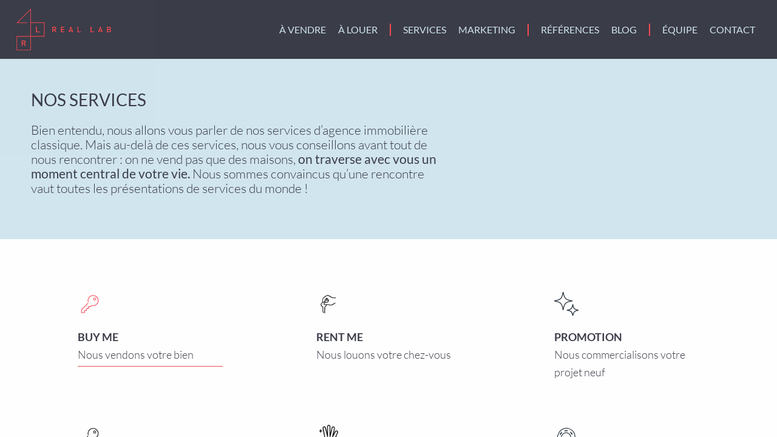

--- FILE ---
content_type: text/html; charset=UTF-8
request_url: https://real-lab.com/services?s=buy-me
body_size: 7834
content:
<!DOCTYPE html>
<html lang="fr">
<head>
    <!-- Start cookieyes banner -->
        <script id="cookieyes" type="text/javascript" src="https://cdn-cookieyes.com/client_data/df9c77d7db64ed3b15878a27/script.js"></script>
    <!-- End cookieyes banner --> 
    <meta charset="utf-8"/><title>Nos services | Real Lab</title><meta name="viewport" content="width=device-width, initial-scale=1.0, maximum-scale=5.0 " /><link href="/medias/internalconfigurations/7/file/logo-blue.png" type="image/x-icon" rel="icon"/><link href="/medias/internalconfigurations/7/file/logo-blue.png" type="image/x-icon" rel="shortcut icon"/><meta name="Robots" content="all"/><style>:root{--swiper-theme-color:#007aff}:root{--swiper-navigation-size:44px}html{box-sizing:border-box;-ms-overflow-style:scrollbar}*,::after,::before{box-sizing:inherit}.container{width:100%;padding-right:15px;padding-left:15px;margin-right:auto;margin-left:auto}@media (min-width:576px){.container{max-width:540px}}@media (min-width:768px){.container{max-width:720px}}@media (min-width:992px){.container{max-width:960px}}@media (min-width:1200px){.container{max-width:1140px}}@font-face{font-family:Lato-Regular;src:url(../../../webroot/assets/fonts/Lato-Regular.ttf) format("truetype");font-weight:300 900;font-display:swap;font-style:normal}body,html{font-weight:400;width:100vw;height:100%;padding:0;margin:0;font-size:20px;background-color:#fff;color:#000;font-family:Lato-Regular,sans-serif}@media all and (max-width:1800px){body,html{font-size:16px}}@media all and (max-width:1280px){body,html{font-size:18px}}@media all and (max-width:992px){body,html{font-size:14px}}#global{width:100%;height:100%;display:block;position:fixed;z-index:2;overflow:auto;top:0;padding-top:var(--header-height)}#global::-webkit-scrollbar{width:8px;height:100%;z-index:998;position:absolute;background:#fff}#global::-webkit-scrollbar-thumb{top:0;left:0;width:8px;position:relative;display:block;background-color:#3ab4aa;border-radius:40px}#global::-webkit-media-controls{display:none!important}#global [data-scroll-container]{overflow:hidden!important}.container{display:flex;min-width:100%;height:100%;padding:0;position:relative;padding:4vw 4vw;flex-wrap:wrap;box-sizing:border-box;scroll-snap-type:mandatory}@media all and (max-width:767px){.container{padding:40px 20px}}.container--full{min-height:100vh;min-height:calc((var(--vh,1vh) * 100));height:100%}@media all and (max-width:1280px){.container--full{min-height:100%;height:100%}}@media all and (max-width:767px){.container--full{min-height:100%}}#introduction-screen{background-position:center;background-repeat:repeat;position:fixed;width:100%;height:100vh;height:calc((var(--vh,1vh) * 100));left:0;top:0;z-index:9999999;display:flex;align-items:center;justify-content:center;flex-direction:column;background-size:cover;background-position:center;transform:translate3d(0,0,.01px);background-color:#fff}.main-header{position:fixed;display:flex;width:100%;z-index:333333;background:#fff;top:0;left:0}</style><link rel="preload" href="/assets/main.min.css?v=2.2.1" as="style" onload="this.onload=null;this.rel=&#039;stylesheet&#039;"/><link rel="stylesheet" href="https://use.typekit.net/uwm1opu.css"/>
	<script src="https://platform-api.sharethis.com/js/sharethis.js#property=5c8d76dada6ca80012e29a6b&amp;product=inline-share-buttons"></script>
<script src="https://maps.google.com/maps/api/js?libraries=geometry,places&amp;language=fr&amp;region=fr-BE&amp;key=AIzaSyC5s8FfYlQ5vb160nRdnCgVtEsh5jQp8d8"></script><script src="https://www.google.com/recaptcha/api.js?render=explicit&amp;hl=en"></script><script src="https://platform-api.sharethis.com/js/sharethis.js#property=60a91900ea7f3c00119845ac&amp;product=custom-share-buttons"></script><script src="https://developers.google.com/maps/documentation/javascript/examples/markerclusterer/markerclusterer.js"></script>
    <script>
    !function(f,b,e,v,n,t,s)
    {if(f.fbq)return;n=f.fbq=function(){n.callMethod?
    n.callMethod.apply(n,arguments):n.queue.push(arguments)};
    if(!f._fbq)f._fbq=n;n.push=n;n.loaded=!0;n.version='2.0';
    n.queue=[];t=b.createElement(e);t.async=!0;
    t.src=v;s=b.getElementsByTagName(e)[0];
    s.parentNode.insertBefore(t,s)}(window,document,'script',
    'https://connect.facebook.net/en_US/fbevents.js');
    fbq('init', '1779480375603805'); 
    fbq('track', 'PageView');
    </script>
    <noscript>
    <img height="1" width="1" 
    src="https://www.facebook.com/tr?id=1779480375603805&ev=PageView
    &noscript=1"/>
    
    </noscript>
    <!-- Google Tag Manager -->
    <script>(function(w,d,s,l,i){w[l]=w[l]||[];w[l].push({'gtm.start':
    new Date().getTime(),event:'gtm.js'});var f=d.getElementsByTagName(s)[0],
    j=d.createElement(s),dl=l!='dataLayer'?'&l='+l:'';j.async=true;j.src=
    'https://www.googletagmanager.com/gtm.js?id='+i+dl;f.parentNode.insertBefore(j,f);
    })(window,document,'script','dataLayer','GTM-PWH3DPV');</script>
    <!-- End Google Tag Manager -->
    <style>
@font-face {
  font-family: 'Manus';
  font-style: normal;
  font-weight: 400;
  src:  url('https://weinvest.be/fonts/manus-webfont.woff') format('woff');
}
</style>
</head>
<body id="servicesIndex"
      data-lang="fr"
      class="is-desktop  loading overflow-body"
>
<!-- Google Tag Manager (noscript) -->
<noscript><iframe src="https://www.googletagmanager.com/ns.html?id=GTM-PWH3DPV"
height="0" width="0" style="display:none;visibility:hidden"></iframe></noscript>
<!-- End Google Tag Manager (noscript) -->
<noscript>
    <div class="error-message-js">
        <p>
            This site requires Javascript...            <br>
            Rechargez votre page ou utilisez un autre navigateur        </p>
    </div>
</noscript>

<div id="introduction-screen" data-barba-introductionscreen>
    <img src="/assets/images/logo-real-lab.png" /></div>
<div id ="loading-screen" data-barba-loadingscreen>
    <img src="/assets/images/logo-real-lab.png" /></div>

<div id="global">
    <header class="main-header mb-3">
    <a href="#" id="openBtn" ari>
        <span class="upper"></span>
        <span class="middle"></span>
        <span class="lower"></span>
    </a>
    <nav class="row row--between | nav ">
        <a aria-label="Home" class= "logo" href="/"><img alt="Real-lab" src="/assets/images/logo-real-lab.png" /></a>
        <ul class="filters">
            <li><a href="https://weinvest.be/fr-BE/agencies/bruxelles-sud/58"class="nav--link" >à vendre</a></li>
            <li><a href="https://weinvest.be/fr-BE/agencies/bruxelles-sud/58"class="nav--link" >à louer</a></li>
            <div class="line"></div>

            <li><a class="nav--link" href="/services">services</a></li>
            <li><a class="nav--link" href="/marketing">Marketing</a></li>
            <div class="line"></div>

            <li><a class="nav--link" href="/references">références</a></li>
            <li><a class="nav--link" href="/blog">Blog</a></li>
            <div class="line"></div>

            <li><a class="nav--link" href="/equipe">Équipe</a></li>
            <li><a class="nav--link" href="/contact">Contact</a></li>

            <li class="btn-list | flex-content--btn">
                <a href="/estimer" class="btn btn--green">Estimation offerte</a>
                <a href="/tenez-moi-informe" class="btn btn--green">alerte bien</a>

            </li>
        </ul>

        <div class="select-lang" id="js-menu-lang">
            <a class="mainlang" href="javascript:return false;">fr</a>
            <ul>
                                                                                                <li>
                            <a href="/en">en</a>
                        </li>
                                                                                <li>
                            <a href="/nl">nl</a>
                        </li>
                                                </ul>
        </div>

    </nav>
</header>


    <div data-scroll-container>
        <div>
            <main data-barba="wrapper">
                <section id="contentServicesIndex" data-barba="container" data-barba-namespace="servicesIndex"><div class="service-container">

    <!-- Section services desc blue -->
    <section class="section section--fit section--full-blue m-0 container">
                <div class="col col--start col-lg-7">
            <h1 class="title title--dark title--left m-0 big-title">Nos services</h1>
            <div class="p p--dark p--left p--wide ">
                <p>Bien entendu, nous allons vous parler de nos services d’agence immobilière classique. Mais au-delà de ces services, nous vous conseillons avant tout de nous rencontrer : on ne vend pas que des maisons, <strong>on traverse avec vous un moment central de votre vie.</strong> Nous sommes convaincus qu’une rencontre vaut toutes les présentations de services du monde !</p>
            </div>
        </div>
    </section>


    <section class="container section--full-white">
        <div class="wrapper wrapper-services">
            <div class="row row--around ">
                                    <div class="icon-card col-lg-4 col-md-6 col-xs-12">
                        <a data-inject-url="/services?s=buy-me" href="/services?s=buy-me" class="service-item current">
                            <div class="service-item__icon">
                                <img alt="Buy me" src="/resizer/medias/services/1/icon_image/key1@f100x100.png" />                            </div>
                            <p class="p p--dark p--left-full p--upper">Buy me</p>
                            <p class="p p--dark p--left-full">Nous vendons votre bien</p>
                        </a>
                    </div>
                                    <div class="icon-card col-lg-4 col-md-6 col-xs-12">
                        <a data-inject-url="/services?s=rent-me" href="/services?s=rent-me" class="service-item ">
                            <div class="service-item__icon">
                                <img alt="Rent me" src="/resizer/medias/services/2/icon_image/key@f100x100.png" />                            </div>
                            <p class="p p--dark p--left-full p--upper">Rent me</p>
                            <p class="p p--dark p--left-full">Nous louons votre chez-vous</p>
                        </a>
                    </div>
                                    <div class="icon-card col-lg-4 col-md-6 col-xs-12">
                        <a data-inject-url="/services?s=promotion" href="/services?s=promotion" class="service-item ">
                            <div class="service-item__icon">
                                <img alt="PROMOTION" src="/medias/services/4/icon_image/promotion-picto-svg.svg" />                            </div>
                            <p class="p p--dark p--left-full p--upper">PROMOTION</p>
                            <p class="p p--dark p--left-full">Nous commercialisons votre projet neuf</p>
                        </a>
                    </div>
                                    <div class="icon-card col-lg-4 col-md-6 col-xs-12">
                        <a data-inject-url="/services?s=promotion-suivi" href="/services?s=promotion-suivi" class="service-item ">
                            <div class="service-item__icon">
                                <img alt="PROMOTION & SUIVI" src="/resizer/medias/services/5/icon_image/key1@f100x100.png" />                            </div>
                            <p class="p p--dark p--left-full p--upper">PROMOTION & SUIVI</p>
                            <p class="p p--dark p--left-full">Nous vous accompagnons dans votre projet</p>
                        </a>
                    </div>
                                    <div class="icon-card col-lg-4 col-md-6 col-xs-12">
                        <a data-inject-url="/services?s=gestion" href="/services?s=gestion" class="service-item ">
                            <div class="service-item__icon">
                                <img alt="Gestion" src="/resizer/medias/services/6/icon_image/clean@f100x100.png" />                            </div>
                            <p class="p p--dark p--left-full p--upper">Gestion</p>
                            <p class="p p--dark p--left-full">Nous vous libérons des contraintes</p>
                        </a>
                    </div>
                                    <div class="icon-card col-lg-4 col-md-6 col-xs-12">
                        <a data-inject-url="/services?s=biens-equestres" href="/services?s=biens-equestres" class="service-item ">
                            <div class="service-item__icon">
                                <img alt="BIENS ÉQUESTRES" src="/medias/services/7/icon_image/groupe-162.svg" />                            </div>
                            <p class="p p--dark p--left-full p--upper">BIENS ÉQUESTRES</p>
                            <p class="p p--dark p--left-full">Nous nous chargeons de la vente de vos biens équestres</p>
                        </a>
                    </div>
                            </div>
        </div>
    </section>

    <!-- Section txt + img outside -->
    <section data-ajax-content>
        <div class="section section--half-full-img section--full-grey | section--half-full-img--overlapp">
            <div class="section--half-full-img__content section--half-full-img__vertical-center | col-lg-7 cl-md-12">
                <h2 class="title title--white title--left | section--half-full-img__title mb-0">Buy me</h2>
                <h3 class="subtitle subtitle--white | mb-2">
                    Nous vendons votre bien                </h3>
                <div class="p p--white p--left p--wide">
                    <p>Nous prenons en charge votre bien, maison, appartement, terrain, igloo, peu importe, pour autant qu’il se situe dans la région de Bruxelles et sa périphérie&nbsp;! </p><p class="ql-align-justify">Notre démarche débutera par une expertise durant laquelle nous estimerons au plus juste la valeur de votre bien. Ensuite viendra le moment de le mettre en valeur par toutes les techniques marketing à la pointe. Nous vous accompagnerons de la mise en vente en passant par les négociations et jusqu’à la signature des actes. Notre objectif&nbsp;? Mener à bien la mission que vous nous aurez confiée et vous quitter serein pour vous retrouver lors d’un nouveau projet&nbsp;!</p>                </div>
               
            </div>
            <div class="section--half-full-img--wrapper | col-lg-5">
                <div class="section--half-full-img__img | js-replace-image ">
                    <img alt="Buy me" src="/resizer/medias/services/1/details_image/service-buy-me@f1460x1460.jpg" />                </div>
            </div>
        </div>
    </section>


    <section class="section section--fit section--mt | honnoraire-section | card-blue mt-5 mb-0">
        <h3 class="title title--dark title--center | card-blue__title">Honoraires</h3>
        <div class="card-blue__infos | row row--between">
            <div class="col-md col-12 col--start">
                <div class="row row--start">
                    <p class="p p--dark  p--italic">Vente :&nbsp</p>
                    <p class="p p--dark">  3% + TVA</p>
                </div>
                <div class="row row--start">
                    <p class="p p--dark  p--italic">Location :&nbsp</p>
                    <p class="p p--dark">  1 mois de loyer + TVA</p>
                </div>
            </div>
            <div class="col-md col-12 col--start">
                <div class="row row--start">
                    <p class="p p--dark  p--italic">Promotion :&nbsp</p>
                    <p class="p p--dark">  3% + TVA</p>
                </div>
                <div class="row row--start">
                    <p class="p p--dark  p--italic">Gestion :&nbsp</p>
                    <p class="p p--dark">  10% du loyer + TVA</p>
                </div>
            </div>
        </div>
    </section>
    <section class="form form--newsletter section--full-blue | pt-5 pb-5 mb-0">
        <input type="hidden" name="mail" id="mail" value="">
        <div class="form--newsletter__content | col">
                        <h2 class="title big-title title--dark title--center">Contact</h2>
            <p class="p p--dark p--center pt-4 pb-4 p--wide">Travailler avec le Real Lab, c'est avant tout une histoire humaine sur plusieurs mois vu qu'on vous accompagne du début jusqu'à la fin...<br />
 Du coup, rencontrons-nous !</p>
            <a href="/contact" class="btn btn--grey">Nous contacter</a>
        </div>
    </section>
  
</div></section>            </main>
            
            <footer class="main-footer section section--full">

    <div class="container--footer">
        <div class="row-wrapper">
            <div class="container--footer__row">
                <div class="col-lg-6 container--footer__top">
                    <div class="main-footer--adress col-lg-4">
                        <a href="/" class="footer-logo"><img src="/assets/images/logo-blue.png" /></a>

                    </div>

                    <div class="nav-items col-lg-7 offset-lg-1">
                        <ul class="footer-nav-list">
                            <li class="footer-nav-list__item"><a href="https://weinvest.be/fr-BE/agencies/bruxelles-sud/58">à vendre</a></li>
                            <li class="footer-nav-list__item"><a href="https://weinvest.be/fr-BE/agencies/bruxelles-sud/58">à louer</a></li>
                            <li class="footer-nav-list__item"><a href="/services">services</a></li>
                            <li class="footer-nav-list__item"><a href="/marketing">Marketing</a></li>
                            <li class="footer-nav-list__item"><a href="/references">références</a></li>
                            <li  class="footer-nav-list__item"><a href="/blog">Blog</a></li>
                            <li class="footer-nav-list__item"><a href="/equipe">Équipe</a></li>
                            <li class="footer-nav-list__item"><a href="/contact">Contact</a></li>
                        </ul>
                    </div>
                </div>

                <div class="col-lg-6 container--footer__top">
                    <div class="news col-lg-7">
                        <div><h3>Inscription à la newsletter</h3></div>
                        <form method="post" action="/newsletter" data-form-message="footerNewsletter" class="form--newsletter__content__flex | row">
                            <div class="newsletter-wrapper">
                                <input class="form--newsletter__content__flex__input" name="newsletter_email" required type="email" placeholder="Adresse email">
                                <button aria-label="Envoyer" class="btn btn--newsletter" id="subscribeNewsletterButton"></button>
                            </div>
                            <div class="gdpr-checkbox">
    <div class="gdpr-checkbox-container">
                <input id="696a5c073356e" data-gdpr-checkbox type=checkbox required name="gdpr" value="1">
        <label for="696a5c073356e">
            <p>J'accepte que Real-Lab traite mes données personnelles (<a href="/protection-de-la-vie-privee">privacy policy</a>)</p>
        </label>
    </div>
</div>
                            <div data-recaptcha></div>
                            <div class="success-message" data-form-message-success><p>Merci pour votre inscription.</p></div>

                        </form>
                    </div>
                    <div class="socials col-lg-4">
                                                    <a href="https://www.youtube.com/c/NextdoorBeRealEstate" rel="noreferrer" target="_blank"><svg xmlns="http://www.w3.org/2000/svg" width="100%" height="100%" viewBox="0 0 24 24"><path d="M19.615 3.184c-3.604-.246-11.631-.245-15.23 0-3.897.266-4.356 2.62-4.385 8.816.029 6.185.484 8.549 4.385 8.816 3.6.245 11.626.246 15.23 0 3.897-.266 4.356-2.62 4.385-8.816-.029-6.185-.484-8.549-4.385-8.816zm-10.615 12.816v-8l8 3.993-8 4.007z"/></svg></a>
                                                                            <a href="https://www.instagram.com/real_lab/" rel="noreferrer" target="_blank"><svg xmlns="http://www.w3.org/2000/svg" width="100%" height="100%" viewBox="0 0 24 24"><path d="M12 2.163c3.204 0 3.584.012 4.85.07 3.252.148 4.771 1.691 4.919 4.919.058 1.265.069 1.645.069 4.849 0 3.205-.012 3.584-.069 4.849-.149 3.225-1.664 4.771-4.919 4.919-1.266.058-1.644.07-4.85.07-3.204 0-3.584-.012-4.849-.07-3.26-.149-4.771-1.699-4.919-4.92-.058-1.265-.07-1.644-.07-4.849 0-3.204.013-3.583.07-4.849.149-3.227 1.664-4.771 4.919-4.919 1.266-.057 1.645-.069 4.849-.069zm0-2.163c-3.259 0-3.667.014-4.947.072-4.358.2-6.78 2.618-6.98 6.98-.059 1.281-.073 1.689-.073 4.948 0 3.259.014 3.668.072 4.948.2 4.358 2.618 6.78 6.98 6.98 1.281.058 1.689.072 4.948.072 3.259 0 3.668-.014 4.948-.072 4.354-.2 6.782-2.618 6.979-6.98.059-1.28.073-1.689.073-4.948 0-3.259-.014-3.667-.072-4.947-.196-4.354-2.617-6.78-6.979-6.98-1.281-.059-1.69-.073-4.949-.073zm0 5.838c-3.403 0-6.162 2.759-6.162 6.162s2.759 6.163 6.162 6.163 6.162-2.759 6.162-6.163c0-3.403-2.759-6.162-6.162-6.162zm0 10.162c-2.209 0-4-1.79-4-4 0-2.209 1.791-4 4-4s4 1.791 4 4c0 2.21-1.791 4-4 4zm6.406-11.845c-.796 0-1.441.645-1.441 1.44s.645 1.44 1.441 1.44c.795 0 1.439-.645 1.439-1.44s-.644-1.44-1.439-1.44z"/></svg></a>
                                                                            <a href=" https://www.facebook.com/we.are.real.lab" rel="noreferrer" target="_blank"><svg xmlns="http://www.w3.org/2000/svg" width="100%" height="100%" viewBox="0 0 24 24"><path d="M9 8h-3v4h3v12h5v-12h3.642l.358-4h-4v-1.667c0-.955.192-1.333 1.115-1.333h2.885v-5h-3.808c-3.596 0-5.192 1.583-5.192 4.615v3.385z"/></svg></a>
                                            </div>

                </div>
            </div>
            <div class="row row--between container--footer__middle-nav nav">
                <ul class="legal-listing">
                    <li><a href="/protection-de-la-vie-privee">Protection de vie privée</a></li>
                    <div class="line"></div>
                    <li><a href="/conditions-generales-d-utilisation">Conditions générales</a></li>
                    <div class="line"></div>
                    <li><a href="https://www.ipi.be/agent-immobilier-ipi/la-deontologie-de-lagent-immobilier" rel="noreferrer" target="_blank">IPI - Règles déontologiques</a></li>
                </ul>
            </div>

            <div class= "bottom-foot row row--between">
                <div class="bottom-foot--left left col-lg-5 offset-lg-1">
                    <p>REAL LAB (F2I sprl)</p>
                    <p>Nos bureaux : <a href="https://www.google.com/maps/dir/?api=1&destination=1170+Watermael-Boitsfort%2C+Avenue+de+Vis%C3%A9+19" rel="nofollow" target="_blank">1170 Watermael-Boitsfort, Avenue de Visé 19</a></p>
                    <p>Siège social : <a href="https://www.google.com/maps/dir/?api=1&destination=1170+Watermael-Boitsfort%2C+Square+des+Archiducs+8+bte+10" rel="nofollow" target="_blank">1170 Watermael-Boitsfort, Square des Archiducs 8 bte 10</a></p>
                    <p>Tel : <a href="tel:+32477784121">+32 477 784 121</a></p>
                    <p>Mail : <a href="mailto:h&#x65;&#x6c;&#108;o&#x40;&#x72;e&#97;&#108;-l&#97;b&#46;c&#x6f;m">&#104;ell&#x6f;@&#x72;&#x65;&#97;l&#x2d;l&#x61;&#x62;.&#x63;&#x6f;&#109;</a></p>
                </div>
                <div class="bottom-foot--right col-lg-5 offset-lg-1">
                    <p>
                        BCE 523 929 761 TVA BE 0523 929 761<br />
Compte de tiers : Belfius<br />
BE52 0689 3091 6909<br />
Assurance Responsabilité civile et cautionnement via<br />
SA AXA BELGIUM - police n° 730.390.160                    </p>
                </div>
                <div class="col-lg-12">
                    <p class="legal">Conformément au RGPD entrant en vigueur le 25 mai 2018, les informations recueillies vous concernant font l’objet d’un traitement destiné uniquement à Real Lab. Personne de contact : Xavier Bruyninckx, xavier@real-lab.com, 0479 42 23 96. Les destinataires de ces données seront uniquement l’équipe de Real Lab. Vous bénéficiez d’un droit d’accès, de rectification, de portabilité, d’effacement de celles-ci ou de demander la limitation du traitement. Vous pouvez vous opposer au traitement des données vous concernant et disposez du droit de retirer votre consentement à tout moment en vous adressant à Real Lab. Vous avez la possibilité d’introduire une réclamation auprès d’une autorité de contrôle.</p>
                </div>
            </div>
        </div>
    </div>
    <div class="colophon">
        <p>Designed by <a href="https://www.pimp.agency/" target="_blank">Pimp Agency</a> and developped by <a target="_blank" href="https://www.wibicom.be">Wibicom</a> and <a href="https://www.clevermint.be/" target="_blank">Clevermint</a></p>
    </div>

</footer>        </div>
    </div>
</div>

<script type="text/javascript">var controllerName = "Services";var actionName = "index";var base = "";var data = {"recaptchaKey":"6Lcw5PoiAAAAAK3X7_WnwOj6gmpZ0zdTAsNX8yzx","ajaxify":{"routes":[["\/","home","index"],["\/marketing","about","index"],["\/biens-a-vendre-louer","estates","index"],["\/biens-a-vendre-louer-carte","estates","map"],["\/bien\/{whiseid}-{slug}","estates","details"],["\/estimer","estates","estimate"],["\/services","services","index"],["\/references","reference","index"],["\/blog","blog","index"],["\/blog\/{slug}","blog","details"],["\/equipe","team","index"],["\/contact","contact","index"],["\/tenez-moi-informe","informations","index"],["\/protection-de-la-vie-privee","pages","privacy"],["\/conditions-generales-d-utilisation","pages","terms"]]},"dico":{"prix":"Prix :","surface_habit":"Surface habit.","chambres":"Chambres :"}};var baseLang = "/fr";var lang = "fr";</script>
	<script src="https://cdn.polyfill.io/v3/polyfill.min.js?features=default,es6,Object.assign,Element.prototype.append,NodeList.prototype.forEach,Csmoothscroll"></script>
	<script src="/assets/modernizr.min.js"></script>
<script src="/assets/app.min.js?v=2.2.1"></script>
</body>
</html>


--- FILE ---
content_type: text/html; charset=utf-8
request_url: https://www.google.com/recaptcha/api2/anchor?ar=1&k=6Lcw5PoiAAAAAK3X7_WnwOj6gmpZ0zdTAsNX8yzx&co=aHR0cHM6Ly9yZWFsLWxhYi5jb206NDQz&hl=en&type=image&v=PoyoqOPhxBO7pBk68S4YbpHZ&size=invisible&badge=inline&anchor-ms=20000&execute-ms=30000&cb=tfq552qzv1q2
body_size: 49434
content:
<!DOCTYPE HTML><html dir="ltr" lang="en"><head><meta http-equiv="Content-Type" content="text/html; charset=UTF-8">
<meta http-equiv="X-UA-Compatible" content="IE=edge">
<title>reCAPTCHA</title>
<style type="text/css">
/* cyrillic-ext */
@font-face {
  font-family: 'Roboto';
  font-style: normal;
  font-weight: 400;
  font-stretch: 100%;
  src: url(//fonts.gstatic.com/s/roboto/v48/KFO7CnqEu92Fr1ME7kSn66aGLdTylUAMa3GUBHMdazTgWw.woff2) format('woff2');
  unicode-range: U+0460-052F, U+1C80-1C8A, U+20B4, U+2DE0-2DFF, U+A640-A69F, U+FE2E-FE2F;
}
/* cyrillic */
@font-face {
  font-family: 'Roboto';
  font-style: normal;
  font-weight: 400;
  font-stretch: 100%;
  src: url(//fonts.gstatic.com/s/roboto/v48/KFO7CnqEu92Fr1ME7kSn66aGLdTylUAMa3iUBHMdazTgWw.woff2) format('woff2');
  unicode-range: U+0301, U+0400-045F, U+0490-0491, U+04B0-04B1, U+2116;
}
/* greek-ext */
@font-face {
  font-family: 'Roboto';
  font-style: normal;
  font-weight: 400;
  font-stretch: 100%;
  src: url(//fonts.gstatic.com/s/roboto/v48/KFO7CnqEu92Fr1ME7kSn66aGLdTylUAMa3CUBHMdazTgWw.woff2) format('woff2');
  unicode-range: U+1F00-1FFF;
}
/* greek */
@font-face {
  font-family: 'Roboto';
  font-style: normal;
  font-weight: 400;
  font-stretch: 100%;
  src: url(//fonts.gstatic.com/s/roboto/v48/KFO7CnqEu92Fr1ME7kSn66aGLdTylUAMa3-UBHMdazTgWw.woff2) format('woff2');
  unicode-range: U+0370-0377, U+037A-037F, U+0384-038A, U+038C, U+038E-03A1, U+03A3-03FF;
}
/* math */
@font-face {
  font-family: 'Roboto';
  font-style: normal;
  font-weight: 400;
  font-stretch: 100%;
  src: url(//fonts.gstatic.com/s/roboto/v48/KFO7CnqEu92Fr1ME7kSn66aGLdTylUAMawCUBHMdazTgWw.woff2) format('woff2');
  unicode-range: U+0302-0303, U+0305, U+0307-0308, U+0310, U+0312, U+0315, U+031A, U+0326-0327, U+032C, U+032F-0330, U+0332-0333, U+0338, U+033A, U+0346, U+034D, U+0391-03A1, U+03A3-03A9, U+03B1-03C9, U+03D1, U+03D5-03D6, U+03F0-03F1, U+03F4-03F5, U+2016-2017, U+2034-2038, U+203C, U+2040, U+2043, U+2047, U+2050, U+2057, U+205F, U+2070-2071, U+2074-208E, U+2090-209C, U+20D0-20DC, U+20E1, U+20E5-20EF, U+2100-2112, U+2114-2115, U+2117-2121, U+2123-214F, U+2190, U+2192, U+2194-21AE, U+21B0-21E5, U+21F1-21F2, U+21F4-2211, U+2213-2214, U+2216-22FF, U+2308-230B, U+2310, U+2319, U+231C-2321, U+2336-237A, U+237C, U+2395, U+239B-23B7, U+23D0, U+23DC-23E1, U+2474-2475, U+25AF, U+25B3, U+25B7, U+25BD, U+25C1, U+25CA, U+25CC, U+25FB, U+266D-266F, U+27C0-27FF, U+2900-2AFF, U+2B0E-2B11, U+2B30-2B4C, U+2BFE, U+3030, U+FF5B, U+FF5D, U+1D400-1D7FF, U+1EE00-1EEFF;
}
/* symbols */
@font-face {
  font-family: 'Roboto';
  font-style: normal;
  font-weight: 400;
  font-stretch: 100%;
  src: url(//fonts.gstatic.com/s/roboto/v48/KFO7CnqEu92Fr1ME7kSn66aGLdTylUAMaxKUBHMdazTgWw.woff2) format('woff2');
  unicode-range: U+0001-000C, U+000E-001F, U+007F-009F, U+20DD-20E0, U+20E2-20E4, U+2150-218F, U+2190, U+2192, U+2194-2199, U+21AF, U+21E6-21F0, U+21F3, U+2218-2219, U+2299, U+22C4-22C6, U+2300-243F, U+2440-244A, U+2460-24FF, U+25A0-27BF, U+2800-28FF, U+2921-2922, U+2981, U+29BF, U+29EB, U+2B00-2BFF, U+4DC0-4DFF, U+FFF9-FFFB, U+10140-1018E, U+10190-1019C, U+101A0, U+101D0-101FD, U+102E0-102FB, U+10E60-10E7E, U+1D2C0-1D2D3, U+1D2E0-1D37F, U+1F000-1F0FF, U+1F100-1F1AD, U+1F1E6-1F1FF, U+1F30D-1F30F, U+1F315, U+1F31C, U+1F31E, U+1F320-1F32C, U+1F336, U+1F378, U+1F37D, U+1F382, U+1F393-1F39F, U+1F3A7-1F3A8, U+1F3AC-1F3AF, U+1F3C2, U+1F3C4-1F3C6, U+1F3CA-1F3CE, U+1F3D4-1F3E0, U+1F3ED, U+1F3F1-1F3F3, U+1F3F5-1F3F7, U+1F408, U+1F415, U+1F41F, U+1F426, U+1F43F, U+1F441-1F442, U+1F444, U+1F446-1F449, U+1F44C-1F44E, U+1F453, U+1F46A, U+1F47D, U+1F4A3, U+1F4B0, U+1F4B3, U+1F4B9, U+1F4BB, U+1F4BF, U+1F4C8-1F4CB, U+1F4D6, U+1F4DA, U+1F4DF, U+1F4E3-1F4E6, U+1F4EA-1F4ED, U+1F4F7, U+1F4F9-1F4FB, U+1F4FD-1F4FE, U+1F503, U+1F507-1F50B, U+1F50D, U+1F512-1F513, U+1F53E-1F54A, U+1F54F-1F5FA, U+1F610, U+1F650-1F67F, U+1F687, U+1F68D, U+1F691, U+1F694, U+1F698, U+1F6AD, U+1F6B2, U+1F6B9-1F6BA, U+1F6BC, U+1F6C6-1F6CF, U+1F6D3-1F6D7, U+1F6E0-1F6EA, U+1F6F0-1F6F3, U+1F6F7-1F6FC, U+1F700-1F7FF, U+1F800-1F80B, U+1F810-1F847, U+1F850-1F859, U+1F860-1F887, U+1F890-1F8AD, U+1F8B0-1F8BB, U+1F8C0-1F8C1, U+1F900-1F90B, U+1F93B, U+1F946, U+1F984, U+1F996, U+1F9E9, U+1FA00-1FA6F, U+1FA70-1FA7C, U+1FA80-1FA89, U+1FA8F-1FAC6, U+1FACE-1FADC, U+1FADF-1FAE9, U+1FAF0-1FAF8, U+1FB00-1FBFF;
}
/* vietnamese */
@font-face {
  font-family: 'Roboto';
  font-style: normal;
  font-weight: 400;
  font-stretch: 100%;
  src: url(//fonts.gstatic.com/s/roboto/v48/KFO7CnqEu92Fr1ME7kSn66aGLdTylUAMa3OUBHMdazTgWw.woff2) format('woff2');
  unicode-range: U+0102-0103, U+0110-0111, U+0128-0129, U+0168-0169, U+01A0-01A1, U+01AF-01B0, U+0300-0301, U+0303-0304, U+0308-0309, U+0323, U+0329, U+1EA0-1EF9, U+20AB;
}
/* latin-ext */
@font-face {
  font-family: 'Roboto';
  font-style: normal;
  font-weight: 400;
  font-stretch: 100%;
  src: url(//fonts.gstatic.com/s/roboto/v48/KFO7CnqEu92Fr1ME7kSn66aGLdTylUAMa3KUBHMdazTgWw.woff2) format('woff2');
  unicode-range: U+0100-02BA, U+02BD-02C5, U+02C7-02CC, U+02CE-02D7, U+02DD-02FF, U+0304, U+0308, U+0329, U+1D00-1DBF, U+1E00-1E9F, U+1EF2-1EFF, U+2020, U+20A0-20AB, U+20AD-20C0, U+2113, U+2C60-2C7F, U+A720-A7FF;
}
/* latin */
@font-face {
  font-family: 'Roboto';
  font-style: normal;
  font-weight: 400;
  font-stretch: 100%;
  src: url(//fonts.gstatic.com/s/roboto/v48/KFO7CnqEu92Fr1ME7kSn66aGLdTylUAMa3yUBHMdazQ.woff2) format('woff2');
  unicode-range: U+0000-00FF, U+0131, U+0152-0153, U+02BB-02BC, U+02C6, U+02DA, U+02DC, U+0304, U+0308, U+0329, U+2000-206F, U+20AC, U+2122, U+2191, U+2193, U+2212, U+2215, U+FEFF, U+FFFD;
}
/* cyrillic-ext */
@font-face {
  font-family: 'Roboto';
  font-style: normal;
  font-weight: 500;
  font-stretch: 100%;
  src: url(//fonts.gstatic.com/s/roboto/v48/KFO7CnqEu92Fr1ME7kSn66aGLdTylUAMa3GUBHMdazTgWw.woff2) format('woff2');
  unicode-range: U+0460-052F, U+1C80-1C8A, U+20B4, U+2DE0-2DFF, U+A640-A69F, U+FE2E-FE2F;
}
/* cyrillic */
@font-face {
  font-family: 'Roboto';
  font-style: normal;
  font-weight: 500;
  font-stretch: 100%;
  src: url(//fonts.gstatic.com/s/roboto/v48/KFO7CnqEu92Fr1ME7kSn66aGLdTylUAMa3iUBHMdazTgWw.woff2) format('woff2');
  unicode-range: U+0301, U+0400-045F, U+0490-0491, U+04B0-04B1, U+2116;
}
/* greek-ext */
@font-face {
  font-family: 'Roboto';
  font-style: normal;
  font-weight: 500;
  font-stretch: 100%;
  src: url(//fonts.gstatic.com/s/roboto/v48/KFO7CnqEu92Fr1ME7kSn66aGLdTylUAMa3CUBHMdazTgWw.woff2) format('woff2');
  unicode-range: U+1F00-1FFF;
}
/* greek */
@font-face {
  font-family: 'Roboto';
  font-style: normal;
  font-weight: 500;
  font-stretch: 100%;
  src: url(//fonts.gstatic.com/s/roboto/v48/KFO7CnqEu92Fr1ME7kSn66aGLdTylUAMa3-UBHMdazTgWw.woff2) format('woff2');
  unicode-range: U+0370-0377, U+037A-037F, U+0384-038A, U+038C, U+038E-03A1, U+03A3-03FF;
}
/* math */
@font-face {
  font-family: 'Roboto';
  font-style: normal;
  font-weight: 500;
  font-stretch: 100%;
  src: url(//fonts.gstatic.com/s/roboto/v48/KFO7CnqEu92Fr1ME7kSn66aGLdTylUAMawCUBHMdazTgWw.woff2) format('woff2');
  unicode-range: U+0302-0303, U+0305, U+0307-0308, U+0310, U+0312, U+0315, U+031A, U+0326-0327, U+032C, U+032F-0330, U+0332-0333, U+0338, U+033A, U+0346, U+034D, U+0391-03A1, U+03A3-03A9, U+03B1-03C9, U+03D1, U+03D5-03D6, U+03F0-03F1, U+03F4-03F5, U+2016-2017, U+2034-2038, U+203C, U+2040, U+2043, U+2047, U+2050, U+2057, U+205F, U+2070-2071, U+2074-208E, U+2090-209C, U+20D0-20DC, U+20E1, U+20E5-20EF, U+2100-2112, U+2114-2115, U+2117-2121, U+2123-214F, U+2190, U+2192, U+2194-21AE, U+21B0-21E5, U+21F1-21F2, U+21F4-2211, U+2213-2214, U+2216-22FF, U+2308-230B, U+2310, U+2319, U+231C-2321, U+2336-237A, U+237C, U+2395, U+239B-23B7, U+23D0, U+23DC-23E1, U+2474-2475, U+25AF, U+25B3, U+25B7, U+25BD, U+25C1, U+25CA, U+25CC, U+25FB, U+266D-266F, U+27C0-27FF, U+2900-2AFF, U+2B0E-2B11, U+2B30-2B4C, U+2BFE, U+3030, U+FF5B, U+FF5D, U+1D400-1D7FF, U+1EE00-1EEFF;
}
/* symbols */
@font-face {
  font-family: 'Roboto';
  font-style: normal;
  font-weight: 500;
  font-stretch: 100%;
  src: url(//fonts.gstatic.com/s/roboto/v48/KFO7CnqEu92Fr1ME7kSn66aGLdTylUAMaxKUBHMdazTgWw.woff2) format('woff2');
  unicode-range: U+0001-000C, U+000E-001F, U+007F-009F, U+20DD-20E0, U+20E2-20E4, U+2150-218F, U+2190, U+2192, U+2194-2199, U+21AF, U+21E6-21F0, U+21F3, U+2218-2219, U+2299, U+22C4-22C6, U+2300-243F, U+2440-244A, U+2460-24FF, U+25A0-27BF, U+2800-28FF, U+2921-2922, U+2981, U+29BF, U+29EB, U+2B00-2BFF, U+4DC0-4DFF, U+FFF9-FFFB, U+10140-1018E, U+10190-1019C, U+101A0, U+101D0-101FD, U+102E0-102FB, U+10E60-10E7E, U+1D2C0-1D2D3, U+1D2E0-1D37F, U+1F000-1F0FF, U+1F100-1F1AD, U+1F1E6-1F1FF, U+1F30D-1F30F, U+1F315, U+1F31C, U+1F31E, U+1F320-1F32C, U+1F336, U+1F378, U+1F37D, U+1F382, U+1F393-1F39F, U+1F3A7-1F3A8, U+1F3AC-1F3AF, U+1F3C2, U+1F3C4-1F3C6, U+1F3CA-1F3CE, U+1F3D4-1F3E0, U+1F3ED, U+1F3F1-1F3F3, U+1F3F5-1F3F7, U+1F408, U+1F415, U+1F41F, U+1F426, U+1F43F, U+1F441-1F442, U+1F444, U+1F446-1F449, U+1F44C-1F44E, U+1F453, U+1F46A, U+1F47D, U+1F4A3, U+1F4B0, U+1F4B3, U+1F4B9, U+1F4BB, U+1F4BF, U+1F4C8-1F4CB, U+1F4D6, U+1F4DA, U+1F4DF, U+1F4E3-1F4E6, U+1F4EA-1F4ED, U+1F4F7, U+1F4F9-1F4FB, U+1F4FD-1F4FE, U+1F503, U+1F507-1F50B, U+1F50D, U+1F512-1F513, U+1F53E-1F54A, U+1F54F-1F5FA, U+1F610, U+1F650-1F67F, U+1F687, U+1F68D, U+1F691, U+1F694, U+1F698, U+1F6AD, U+1F6B2, U+1F6B9-1F6BA, U+1F6BC, U+1F6C6-1F6CF, U+1F6D3-1F6D7, U+1F6E0-1F6EA, U+1F6F0-1F6F3, U+1F6F7-1F6FC, U+1F700-1F7FF, U+1F800-1F80B, U+1F810-1F847, U+1F850-1F859, U+1F860-1F887, U+1F890-1F8AD, U+1F8B0-1F8BB, U+1F8C0-1F8C1, U+1F900-1F90B, U+1F93B, U+1F946, U+1F984, U+1F996, U+1F9E9, U+1FA00-1FA6F, U+1FA70-1FA7C, U+1FA80-1FA89, U+1FA8F-1FAC6, U+1FACE-1FADC, U+1FADF-1FAE9, U+1FAF0-1FAF8, U+1FB00-1FBFF;
}
/* vietnamese */
@font-face {
  font-family: 'Roboto';
  font-style: normal;
  font-weight: 500;
  font-stretch: 100%;
  src: url(//fonts.gstatic.com/s/roboto/v48/KFO7CnqEu92Fr1ME7kSn66aGLdTylUAMa3OUBHMdazTgWw.woff2) format('woff2');
  unicode-range: U+0102-0103, U+0110-0111, U+0128-0129, U+0168-0169, U+01A0-01A1, U+01AF-01B0, U+0300-0301, U+0303-0304, U+0308-0309, U+0323, U+0329, U+1EA0-1EF9, U+20AB;
}
/* latin-ext */
@font-face {
  font-family: 'Roboto';
  font-style: normal;
  font-weight: 500;
  font-stretch: 100%;
  src: url(//fonts.gstatic.com/s/roboto/v48/KFO7CnqEu92Fr1ME7kSn66aGLdTylUAMa3KUBHMdazTgWw.woff2) format('woff2');
  unicode-range: U+0100-02BA, U+02BD-02C5, U+02C7-02CC, U+02CE-02D7, U+02DD-02FF, U+0304, U+0308, U+0329, U+1D00-1DBF, U+1E00-1E9F, U+1EF2-1EFF, U+2020, U+20A0-20AB, U+20AD-20C0, U+2113, U+2C60-2C7F, U+A720-A7FF;
}
/* latin */
@font-face {
  font-family: 'Roboto';
  font-style: normal;
  font-weight: 500;
  font-stretch: 100%;
  src: url(//fonts.gstatic.com/s/roboto/v48/KFO7CnqEu92Fr1ME7kSn66aGLdTylUAMa3yUBHMdazQ.woff2) format('woff2');
  unicode-range: U+0000-00FF, U+0131, U+0152-0153, U+02BB-02BC, U+02C6, U+02DA, U+02DC, U+0304, U+0308, U+0329, U+2000-206F, U+20AC, U+2122, U+2191, U+2193, U+2212, U+2215, U+FEFF, U+FFFD;
}
/* cyrillic-ext */
@font-face {
  font-family: 'Roboto';
  font-style: normal;
  font-weight: 900;
  font-stretch: 100%;
  src: url(//fonts.gstatic.com/s/roboto/v48/KFO7CnqEu92Fr1ME7kSn66aGLdTylUAMa3GUBHMdazTgWw.woff2) format('woff2');
  unicode-range: U+0460-052F, U+1C80-1C8A, U+20B4, U+2DE0-2DFF, U+A640-A69F, U+FE2E-FE2F;
}
/* cyrillic */
@font-face {
  font-family: 'Roboto';
  font-style: normal;
  font-weight: 900;
  font-stretch: 100%;
  src: url(//fonts.gstatic.com/s/roboto/v48/KFO7CnqEu92Fr1ME7kSn66aGLdTylUAMa3iUBHMdazTgWw.woff2) format('woff2');
  unicode-range: U+0301, U+0400-045F, U+0490-0491, U+04B0-04B1, U+2116;
}
/* greek-ext */
@font-face {
  font-family: 'Roboto';
  font-style: normal;
  font-weight: 900;
  font-stretch: 100%;
  src: url(//fonts.gstatic.com/s/roboto/v48/KFO7CnqEu92Fr1ME7kSn66aGLdTylUAMa3CUBHMdazTgWw.woff2) format('woff2');
  unicode-range: U+1F00-1FFF;
}
/* greek */
@font-face {
  font-family: 'Roboto';
  font-style: normal;
  font-weight: 900;
  font-stretch: 100%;
  src: url(//fonts.gstatic.com/s/roboto/v48/KFO7CnqEu92Fr1ME7kSn66aGLdTylUAMa3-UBHMdazTgWw.woff2) format('woff2');
  unicode-range: U+0370-0377, U+037A-037F, U+0384-038A, U+038C, U+038E-03A1, U+03A3-03FF;
}
/* math */
@font-face {
  font-family: 'Roboto';
  font-style: normal;
  font-weight: 900;
  font-stretch: 100%;
  src: url(//fonts.gstatic.com/s/roboto/v48/KFO7CnqEu92Fr1ME7kSn66aGLdTylUAMawCUBHMdazTgWw.woff2) format('woff2');
  unicode-range: U+0302-0303, U+0305, U+0307-0308, U+0310, U+0312, U+0315, U+031A, U+0326-0327, U+032C, U+032F-0330, U+0332-0333, U+0338, U+033A, U+0346, U+034D, U+0391-03A1, U+03A3-03A9, U+03B1-03C9, U+03D1, U+03D5-03D6, U+03F0-03F1, U+03F4-03F5, U+2016-2017, U+2034-2038, U+203C, U+2040, U+2043, U+2047, U+2050, U+2057, U+205F, U+2070-2071, U+2074-208E, U+2090-209C, U+20D0-20DC, U+20E1, U+20E5-20EF, U+2100-2112, U+2114-2115, U+2117-2121, U+2123-214F, U+2190, U+2192, U+2194-21AE, U+21B0-21E5, U+21F1-21F2, U+21F4-2211, U+2213-2214, U+2216-22FF, U+2308-230B, U+2310, U+2319, U+231C-2321, U+2336-237A, U+237C, U+2395, U+239B-23B7, U+23D0, U+23DC-23E1, U+2474-2475, U+25AF, U+25B3, U+25B7, U+25BD, U+25C1, U+25CA, U+25CC, U+25FB, U+266D-266F, U+27C0-27FF, U+2900-2AFF, U+2B0E-2B11, U+2B30-2B4C, U+2BFE, U+3030, U+FF5B, U+FF5D, U+1D400-1D7FF, U+1EE00-1EEFF;
}
/* symbols */
@font-face {
  font-family: 'Roboto';
  font-style: normal;
  font-weight: 900;
  font-stretch: 100%;
  src: url(//fonts.gstatic.com/s/roboto/v48/KFO7CnqEu92Fr1ME7kSn66aGLdTylUAMaxKUBHMdazTgWw.woff2) format('woff2');
  unicode-range: U+0001-000C, U+000E-001F, U+007F-009F, U+20DD-20E0, U+20E2-20E4, U+2150-218F, U+2190, U+2192, U+2194-2199, U+21AF, U+21E6-21F0, U+21F3, U+2218-2219, U+2299, U+22C4-22C6, U+2300-243F, U+2440-244A, U+2460-24FF, U+25A0-27BF, U+2800-28FF, U+2921-2922, U+2981, U+29BF, U+29EB, U+2B00-2BFF, U+4DC0-4DFF, U+FFF9-FFFB, U+10140-1018E, U+10190-1019C, U+101A0, U+101D0-101FD, U+102E0-102FB, U+10E60-10E7E, U+1D2C0-1D2D3, U+1D2E0-1D37F, U+1F000-1F0FF, U+1F100-1F1AD, U+1F1E6-1F1FF, U+1F30D-1F30F, U+1F315, U+1F31C, U+1F31E, U+1F320-1F32C, U+1F336, U+1F378, U+1F37D, U+1F382, U+1F393-1F39F, U+1F3A7-1F3A8, U+1F3AC-1F3AF, U+1F3C2, U+1F3C4-1F3C6, U+1F3CA-1F3CE, U+1F3D4-1F3E0, U+1F3ED, U+1F3F1-1F3F3, U+1F3F5-1F3F7, U+1F408, U+1F415, U+1F41F, U+1F426, U+1F43F, U+1F441-1F442, U+1F444, U+1F446-1F449, U+1F44C-1F44E, U+1F453, U+1F46A, U+1F47D, U+1F4A3, U+1F4B0, U+1F4B3, U+1F4B9, U+1F4BB, U+1F4BF, U+1F4C8-1F4CB, U+1F4D6, U+1F4DA, U+1F4DF, U+1F4E3-1F4E6, U+1F4EA-1F4ED, U+1F4F7, U+1F4F9-1F4FB, U+1F4FD-1F4FE, U+1F503, U+1F507-1F50B, U+1F50D, U+1F512-1F513, U+1F53E-1F54A, U+1F54F-1F5FA, U+1F610, U+1F650-1F67F, U+1F687, U+1F68D, U+1F691, U+1F694, U+1F698, U+1F6AD, U+1F6B2, U+1F6B9-1F6BA, U+1F6BC, U+1F6C6-1F6CF, U+1F6D3-1F6D7, U+1F6E0-1F6EA, U+1F6F0-1F6F3, U+1F6F7-1F6FC, U+1F700-1F7FF, U+1F800-1F80B, U+1F810-1F847, U+1F850-1F859, U+1F860-1F887, U+1F890-1F8AD, U+1F8B0-1F8BB, U+1F8C0-1F8C1, U+1F900-1F90B, U+1F93B, U+1F946, U+1F984, U+1F996, U+1F9E9, U+1FA00-1FA6F, U+1FA70-1FA7C, U+1FA80-1FA89, U+1FA8F-1FAC6, U+1FACE-1FADC, U+1FADF-1FAE9, U+1FAF0-1FAF8, U+1FB00-1FBFF;
}
/* vietnamese */
@font-face {
  font-family: 'Roboto';
  font-style: normal;
  font-weight: 900;
  font-stretch: 100%;
  src: url(//fonts.gstatic.com/s/roboto/v48/KFO7CnqEu92Fr1ME7kSn66aGLdTylUAMa3OUBHMdazTgWw.woff2) format('woff2');
  unicode-range: U+0102-0103, U+0110-0111, U+0128-0129, U+0168-0169, U+01A0-01A1, U+01AF-01B0, U+0300-0301, U+0303-0304, U+0308-0309, U+0323, U+0329, U+1EA0-1EF9, U+20AB;
}
/* latin-ext */
@font-face {
  font-family: 'Roboto';
  font-style: normal;
  font-weight: 900;
  font-stretch: 100%;
  src: url(//fonts.gstatic.com/s/roboto/v48/KFO7CnqEu92Fr1ME7kSn66aGLdTylUAMa3KUBHMdazTgWw.woff2) format('woff2');
  unicode-range: U+0100-02BA, U+02BD-02C5, U+02C7-02CC, U+02CE-02D7, U+02DD-02FF, U+0304, U+0308, U+0329, U+1D00-1DBF, U+1E00-1E9F, U+1EF2-1EFF, U+2020, U+20A0-20AB, U+20AD-20C0, U+2113, U+2C60-2C7F, U+A720-A7FF;
}
/* latin */
@font-face {
  font-family: 'Roboto';
  font-style: normal;
  font-weight: 900;
  font-stretch: 100%;
  src: url(//fonts.gstatic.com/s/roboto/v48/KFO7CnqEu92Fr1ME7kSn66aGLdTylUAMa3yUBHMdazQ.woff2) format('woff2');
  unicode-range: U+0000-00FF, U+0131, U+0152-0153, U+02BB-02BC, U+02C6, U+02DA, U+02DC, U+0304, U+0308, U+0329, U+2000-206F, U+20AC, U+2122, U+2191, U+2193, U+2212, U+2215, U+FEFF, U+FFFD;
}

</style>
<link rel="stylesheet" type="text/css" href="https://www.gstatic.com/recaptcha/releases/PoyoqOPhxBO7pBk68S4YbpHZ/styles__ltr.css">
<script nonce="e3aAhbMLhqDNyqfRH-7pyg" type="text/javascript">window['__recaptcha_api'] = 'https://www.google.com/recaptcha/api2/';</script>
<script type="text/javascript" src="https://www.gstatic.com/recaptcha/releases/PoyoqOPhxBO7pBk68S4YbpHZ/recaptcha__en.js" nonce="e3aAhbMLhqDNyqfRH-7pyg">
      
    </script></head>
<body><div id="rc-anchor-alert" class="rc-anchor-alert"></div>
<input type="hidden" id="recaptcha-token" value="[base64]">
<script type="text/javascript" nonce="e3aAhbMLhqDNyqfRH-7pyg">
      recaptcha.anchor.Main.init("[\x22ainput\x22,[\x22bgdata\x22,\x22\x22,\[base64]/[base64]/[base64]/KE4oMTI0LHYsdi5HKSxMWihsLHYpKTpOKDEyNCx2LGwpLFYpLHYpLFQpKSxGKDE3MSx2KX0scjc9ZnVuY3Rpb24obCl7cmV0dXJuIGx9LEM9ZnVuY3Rpb24obCxWLHYpe04odixsLFYpLFZbYWtdPTI3OTZ9LG49ZnVuY3Rpb24obCxWKXtWLlg9KChWLlg/[base64]/[base64]/[base64]/[base64]/[base64]/[base64]/[base64]/[base64]/[base64]/[base64]/[base64]\\u003d\x22,\[base64]\\u003d\x22,\x22wrrDvMOZbylBwrw/woVGSMKSXMOfZsOie351XsK4CSvDm8Otd8K0fBV1wo/[base64]/wpLDuWbCuwBxRAIJC3c5WcOVeFvCjT7DpsOtwqbDn8Ojw4Y9w7DCvitQwr5SwonDksKAZC0pBMKtcMOkXMOdwrXDl8Oew6vCr0fDlgNzMMOsAMKfVcKAHcOJw4HDhX0iwqbCk25ewo8ow6MMw4/DgcKywo7DgU/ConTDssObORLDmj/CkMOHLWB2w55Ow4HDs8Oow5RGEgPCqcOYFmlTDU8NFcOvwrtpwrR8IDtaw7dSwqbChMOVw5XDhcO2wq9oTMKVw5RRw5TDjMOAw65FbcOrSBPDvMOWwodlEMKBw6TCi8OwbcKXw552w6hdw5NvwoTDj8Kjw446w4TCrW/DjkgBw77Duk3Cuyx/[base64]/wrUqXcKGwrvDn3R2wqoXEj8ZMMOuXzrCiEMEPMOTXMOow5LDszfCknHDlXkQw5HCnnk8wpjCij56ByPDpMOew5wew5NlCBPCkWJnwr/CrnYZLHzDl8Oiw7zDhj9tZ8Kaw5UVw6XChcKVwrHDgMOMMcKWwqgGKsOTecKYYMOMF2omwo/Ci8K5PsKYUwdPKsOgBDnDtcOxw40vYSnDk1nCoibCpsOvw7PDtxnCsgjCl8OWwqsew4hBwrUfwqLCpMKtwpDCqyJVw7tdfn3DisKRwp5lflQZdFhNVG/DhMKgTSA5PxpAXsO1LsOcKMKPaR/CkMOzKwDDs8K1O8KTw6LDgAZ5Mj0CwqgbbcOnwrzChzN6AsKYZjDDjMOvwolFw70dOsOHAS/DgwbChgQsw70rw6/DpcKMw4XCl3wBLmlwQMOCKcOxO8Olw5XDoTlAwp7CrMOveQgHZcOwS8OWwobDscO1GAfDpcKVw5ogw5AQHX/DgcKmWCzCn0RPw4bCrsKAWMKpwrvCtXo0wofDp8KJAsOqAsOlwoAFAl3CkyslZ35OwrXCsiodJMK6w6bCnxPDtsO1wocYM17Ck0/Ci8OFwqJGFgV4wqwGY0/CijTCgMOFfSsiwrrDokcBMXQIW2kQYEvDiBFtw7sBwqp9E8Kzw75NWMO5ccKYwoxLw74OegV9w4LDjGtIw7NbO8OZw7M2wo/Dt0HCviJVc8Oow7YIwoV5aMKPwpfChAPDpTLDocKwwrzDrWZHaDdBwo7CsBUpw7bCtD/[base64]/[base64]/M8Ozw43CjsKlf1UDwo4MUg/Cp8OLwrAtwpFdworCmHjDssKJAxLCiyNtEcOAUgbDmQMGYMKVw5FGK3JEecOxwrBcLMKcI8OoH2J/[base64]/CiRHDp8KrwoLCscOSbMOrV8OrTmtJw4VEw5nCj07DvMOJJsOrw49ow6HDvhNHOTLDoiXCkg5IwpbDrR4WIwjDl8KwXjZLw6pqZcKsMk7CnT5fAsOHw7xxw4bDl8KMQCnDu8KTwrBMCsOucl7Dkw00wqZ3w6JPBToOwpzDjsOdw7kaOklKPB/Ck8KUBcK7ZsO9w4BWGQwpwrc3w63CvksIw6rDhcKFBsO9J8KzHcKWb0/CnUdMU17Ds8KCwotGJMOjw7DDlMK3RmPCtw3DrcO8I8KIwqIswpXCg8Ozwo/[base64]/CsRQfSMKTw7fCuMOJw4xew4NDLMKSw5V+JTTDlAhlNsOfGsKQVxJNw5JpXsO0AsKdworCn8K+wrh5Th/Ci8OowqzCrjzDjBjDk8OiN8KowoLDhzrDkm/DgTfCnl5lw6gOUsKkwqbCp8O7w4Y8w53DrcOvdwQow6dzLMK/f2dBw50mw6HCpUFedHfCgxzCrMKqw458VcOZwpoPw5wMwpzDlcKAIFNDwrHCk3wALsKZB8KpbcOAw5/Dn3w8TMKAwqXCmsOuFGhWw7zDp8KNwqhOY8KWw5TCih1HMkHDi0vDpMOtw4Aiw7jDgcK6wrbDhwTDixjCoCDDlcKawrBlw6IxXMKdwrEZeRkzK8OhF2h2B8O0woRKwqfCujDCjH3DrHDCkMKywo/CmD/CrsKXwqXDkH/DpcObw7bCvgsEw6EqwrJ5w6gYXlgKPMKmw5sow77Dq8OOwrfDjMKyf2nCi8K9e0wvfcOuKsKHfsK4woRqKsK1w4g1AwHCpMKLwqjDhEdqwqbDhA/DrwTCmxYZeE9qworCmG/Cm8KYc8O0wpIlKMKDMcOfwr/[base64]/DtlxyAFjCsEENw6XCtm1ow77DlcK2B0bCo8Oswr/DmTp/TUEYw5tLE0fCkUYYwqHDu8Kew5XDrjrCqMO7bVbDhUDCuQplT1pjw4E2EMK+H8OYw7HChgnDl3DCjkZ0VSUBwqceJ8OswoVXw7ZjYWJbE8O+WUXCmcOPfgA2woPDjjjCpXfDuW/CllxcG1FHw6MXw6zDlkXDuWTDuMOww6Ajw4jCqB0hPAwVwpnCiUFVBx4yQzHCrMOfwopOw68Qw68rGMKGCcKQw4ZSwqo0WH7DqMOWw4FFw7jCuDwPwpg/RMKqw5jDu8KlYsK8PFfDrcOUw7XDrWA8SkoZw40BSMK6DsOGRB7CjsOtw5jDlsOhWcOECV46OURCw4vCmxUbwoXDgX7CgEkRwqfDjMKVw5fDp2jCksK9XhI4SsO7wrvCnwRPwonDgsO2wrXDtMKWLDnCrVxkIHhnUizCnW/Ch0rCiXoow69Mw63DnMOmGxpjwpbCmMKIwr1nAl/CnMKADcOqD8O3QsOkwq9zIHsXw6hTw4XDvknDnMKHVsKEwrvDv8Kaw7PCjhYmchlTw7NYfsOOwr4Ue3rDmUHDtsK2w7TDvsKiw5LCmMK5KGDDisKywqDCmQLCvsODJU/CvcOiwrPDlHnCvSsnwpIzw4jCssOIZV1pciTCicO2wrTDhMOuccOgCsOhIsKRJsKnKMOxCjXCqFQFNMKvwo3Dk8K5wpnCm2NBCsKdwoLDicOoRk0BwofDg8K6NVHCgXgaaDTDnS95M8KZdjvDryQUfkXCocKwXAjClkslwrBxKsOGfcKbwo/[base64]/Di8KPwr9twrvClRXDscOYwrjCj8OUZTdkwqzCj8OZfMOHwoPDtxfCi2/CusKgw5vDr8OMFznDiz7Ckw7Dn8KYBsOPIWFGY2suwonCowJgw5/DtMOOQcOlw4PDlG9Hw6JLUcKowrNEHjFODwDCjlbCuRpBbMOtwrV6YMOSwqJ/RzrCuTINw4LDgsKzOsODd8KvLMOzwrTCrMKPw4BiwrpgbcKsdmHDo29Iw7rDhRPDigNMw6w8EsO/wrt9wobDhcOIwotxbDwAwp/CusOgbC/CucONTcOaw6s0woNJL8KfRMKiB8Kfw6M0XsOvDTXCiCciXnIHw6PDunglwoXDuMKiT8KaaMK3woXDo8OnEXfDmsOJOlUPw7jCo8OuO8KjInLDj8KWbxDCocKHwqdOw4ZtwrbDmcKwA0lrMMK7WnHCmzRPKcKuASDCiMKJwqVSbxjCqH7CniLCjj/Dsg8Ow5Fjw4XCtyfCoAxAcMOzfD8lw4LCl8KoYXTCom/[base64]/[base64]/DhMOsMVUYSsKGA8KDXCYKG0AMwqDCoHETw5/CoMKLwqJIw6vCpsKFw5EYLlJYC8OVw7bDszFvBcOzaxE+LiRGw4krCMK7w7HCqSByZBhPJcK9woEKwrgNw5HCkcOSw6Uwc8OVd8O/[base64]/CcOdw60TwqYZV8OXwp5OTSkWKQFyB8KrSwllNWlCwoTDkcOBw49tw4B4w4g3woh4FTB8cX3Dp8KYw7YldEvDkMK5ecO5w6LDgMOyR8OjSkDCjhrDqQsyw7LCg8O7fXPCqsOVZMKewplyw4vDtmU4wrpVAE8hwozDg1LClcOpH8Oew4/Dt8OpwrPCqgTDocK0SsO+wp43wq/DosK1w7rCosO0c8KsVUhJb8KKDw7DhhnDvsKpFcO0wrnDiMOMfw85wqfDrcOXwrYuw4HCvgXDt8O3w4zDiMOmw7HChcOfw4Y8Sh1rPF/Dv04mw74NwpdbBGwAP1TDr8Oiw57Cv3vCicO1MFDCkBnCo8OhKsKGE3rCgMOJFsKYwpRbKFlAGsK5w68sw7jCrhh1wqXCtsOjbcKXwq9dwp0dMcOXBgTClcKyKsKdISZSwpDCq8KvIsK4w7MCwqlRdwR9w4fDom0qJMKCKMKNd2gmw6IAw7/Cm8OCLMO1w41sJcOrMsKCYGVywrvCnMODW8KDHMOXdsOrXMKKe8KEGm4YMMKAwr0zw6TCg8Kdw5BOIQXCi8OPw4XCrBNpKBd2wqrCoWBtw5HDkXPCtMKGwqAEXxXCt8KmeS3DpsOEAkzCjQ/DhwNtc8Kbw7nDuMK3wqtIL8K7ecKkwpI6w6rCg2ZbacOiUcOtFg4ww6DDomdLwo8VE8KQRcKvCk/Dq2wKE8OOw7HCsTTCosOAcsOUZWg8KX9ww4thMSLDhnwow4TDq0bChl1KK3DDmkrDtcKaw513w7TCt8KaO8OMVQEeX8O2wqYTNEbDt8OpOMKVwrzCtyFMFsOWw75vQcKxw4oLbyJ9wqppw6/Dr1BmWcOrw7jDqcOKKcKyw5dFwodpw79tw75/GjAiwpHCt8O1V3TCoSwlC8ORFMOtbcO7w7gOVwTDn8KUw6rCiMKMw57DoDbCrD3DqCvDmlXDvSjCrcOjw5bDtGDCoDxlNMKEw7XCjybCqBrDnmQVwrM3wrPDv8K8w7fDgQAdbMOqw4HDv8KmSMOVwoHDgsK3w4jChQBUw41Kwopmw7hZwp7CszN2w6JMBl/DqsOXFDPDp2TDlsO9J8Onw4tzw5coOcONwqfDtMKWD0TClCMtOA/Dkx1AwpAPw47DhlIdXU7Ck2hkC8KZYj9Kw7NCTW1owq/CkcKOPks/wqV2wqkRw4EgGcK0CMOjwoLCnMKBwpHCrMOzw6RGwoDCp1xVwqfDtQbCj8KHPw7ChEPDmsOwAcOuDwQfw4Yqw4tCJnTCvSFmwp5Nw4J5GUYTccO6C8OgWcOAM8Obw4Y2w4/[base64]/[base64]/CmcOFEgVaZcKkwqPCv8O/RS/ClcO4w5/ClDXChcOhwr/CosKewqxgGAvCl8ODccO7CTzCg8ODwrfDmSlowrfCklI/wq7CiR10wqvDpcKzw6hYw6QYwqLDq8KLSsOHwrfDpTY3wooKw6x0wp3DicO+w4oLw5IwA8OgJH/DpUfDmcK7w703w7hDw6gWw5pMVBoCUMKxR8Krw4YlKE/CtArDv8OuECALKMOtOS0nw60Xw5fDr8Oow7TClcOyKsKMTcOVS0PDnMKpKcOxw7XCg8OaJsOIwrrCmEPDnHDDoyXDsToxLsK5GsO5XC7DnsKaAkMFw5/DpznCkH84wqjDo8KNw5M/wrLCq8KmHMK7OMK6BsOCwqENGTzCvn1tJxrCoMO/egMTLcK2wq0qwqRnZMOXw5wTw5NRwolMWcOcKMKiw7lCSihhw4hAwp/CtsKsQMOaczvCnsObw5w5w5HDtsKGHcO5wpHDocKqwrgCw7PCkMOaG1bDsnMjwrfClMOIeXRGXsOIGhPDqsKDwqUjw6zDk8OBwqANwrrDvkJBw4xpw74RwqkXRBLCvEvCkGbCgnzCicO4WRHCvhBxPcKCSgfDncOpwpUcXwc6fGd6ZsOLw7/CqMOZDHPDtRw/D382fH7CvQ9+cBFubyUPX8KKD1/DlcOPIMOjwp/DkcKiWkMBTnzCoMOhe8Kow5fCuVrDoGXDm8ONw5vDhh0LIMOdwofDkSPCgk/DvsKRwqXDhMOKTWR1Oy7Dg3YVVhl4I8ODwpLCnW9XT2p+RQPCjsKNUsOHW8OHFsKEEMO3wrR5NQ7ClcOvDUHDj8OLw4YMLsOow4dvwpLCn0RGwq7DjGEzAsOEaMOIWsOoQ0XClVnDkiNTwo3DvB/CnU8nM2DDh8KQOcO6dznDj2daE8OGwppsM1rCuxJWwolKw7zCrcKqwpg9f0rCozPCmygHw6vDhBAmwp/Dh0Faw5HCnV06w5fCgSUlwpoIw5xYwoItw457w45uN8KmwpjCuU/Co8OYbMKVf8Kyw73CiAtRVjVpd8KBw4nDhMO8RsKLwp5ywo43Ey58woXCk3IWw5jCkyZIwqjCgmtfwoIvw6zDrVYTwp8bwrHCjsKYfm/DjhVQZcOadMKVwpvCgcO1awsKF8OGw7zCnAHDmsKTw7/DmsOOVcKSTBg0RygBw6PCqFtjw4/DgcKiwoRiwr0xwp7CrGfCq8OcWMO7wrknKGI4IsKvwogjw7nDt8O1wqJ2HMKELcO/Q0/DmsKJw7fDrxbCvcKIXcO2fcOEPEFiUicnwqx7w6ROw5XDmx/CigcvV8OPZyzDnWoIQcOow5rCmUVcwrLCiAJlc0vCn2XDvB9nw5dJKcOuVCs2w6kDHRZpw73CrRPDgsOxwoZULcKGGcORC8Kdw4I9C8Oawq7Dg8O4O8Kiw5TCncOXO1nDm8Kaw5oTGETCng3Do0UhFcO+UHcFw57CpEzCqcO8H2/[base64]/CicKKwq/DiBgpPMO1w4lJUmEhwojCgMKQwpjCmcOlw5rDkcOvw6zDqMKYUGtCwrfCiD1oIhfDusOdAMOtw5LDnMOyw71Rw5nCosKzw6PCpcK4KF/CqSRZw6rCr1jCjE3Dk8Oyw6INcsKPVMOCMH3CsjI7w47CvcOZwrhOw4XDksKfwp/Ds1c1K8OMwp/Co8K1w5F5bcOmQnvCm8OuNALDtMKLf8KjVllhQW5Uw5AwdU92bsOfR8Kfw7nCisKLw7QHYcKqS8KYMRdUIMKuw5HDp2jCgEzDrX/CiGszOsKKf8O4w6Z1w6s/wpsyNn7Ch8KAd1DDq8KPesK9wp5Qw6VgD8OQw57CrcOIwpPDlw7CkMKxw7DCusKqUEXCtXoZcsOJwovDrMKZwoNpJyMiBzbCsiB8wq/Co1ktw7HClcOzw7LCisOGwqzChWTDscO4w6XCum7CtFjClcKMEVNUwqB5V1zCp8Olw6jCs1jDnUDDpcOjPBcZwq0Jw5cgQiIuR3o9Ux5cF8KNL8O9BMKRw5TCui3Ch8ORw75eXyByJ33Cun04wr7CssOUw7rCpF1/wozDqgwow5HCoCprw7ggRMKowrQ3HMK6w7Qob3gXw5nDnE92IUNxYcK3w4x5VSwOYMKeQxTDncK2F3/CsMKHAMOve1nDicKiw5d6PcK7w6Rxw4DDjCliw7zCm0jDlAXCv8KVw4LChg5JBMOAw6obaj3Cp8K1DmYVw4YeQcOrXD0mYsK+wpx3eMKIw5vDp3/DscO9wooyw4ElfsO8wpR/[base64]/Cr0zDrDswwqRWSVTDi3TCryRLwrnDnMOtSx5gw5JvM2DClcOrwpnCnx/DminCvjjCvsOxw7xQw7AJw5jDsEbCvcKqVsKDw4UKQEkTw7kVwqANWWpWPsKbw4gMw7/DvDMqw4PCvErClA/Cu284w5bClMKAw4rDsS8/woplw6pwFMOfwqXCgsOfwpnCtMKHcUNawqbCvMK3Q23DjcOkw7wXw4vDjsKhw6VUW3LDkMKNHQ/Cg8KAwqpYRhVRwqFxP8Ohw7vDicOwBkYYwpYJZMOTwr9xGwhuw6J7R0zDqMOjS1TDgCkIcMOPwqnChsKjwp7DoMO1w7xaw6/Do8KOwoh0w73Dt8OCwoDCm8OTBQ0Xw5zDk8KiwpDDvH80YSkzw7PDm8OnQHfCtHzDvcKoUHrCosOWeMKzwo3DgsO7w5DCt8KswoV9w60jwoRfw4PDo3bClnLDiW/Ds8KKw63DpC9nwphYaMKheMKBGMO6wrjCoMKUcsO6woVoNmxUB8KhLcOiw6oLw7xvW8K9wrApWQd5w7BadsKrwpsww7bCr2NEfhHDlcKxwq3CocOSDyrCiMOOwrc2wrMPwrxaN8OURkV5GMOrRcKgWMOaADLClkw/[base64]/[base64]/[base64]/CmUXCqyMFwrLDscK1wqnDmEt2wqhyKsKLbMKQwpAEesKqHn0Sw4vCgwrDt8KUwqk/M8K9AiY7w5R2wrQLAwXDvjVBw7c4w4lrw4jCr27DuGJIw4vClFklCWzDl3VIwojCiUDDpinDhsKGRiwtw7vCnxzDok/Do8Kkw5vCp8K0w5NdwrJyGgTDrU9/w5bDvsKqFsKgwovCgcOjwptfGMOaNMK5wqtYw6cZSl0LGRLDnsOqw7zDkSDChU/DmErDsGwCeHE+difCncKoagYIwq/CocKAwpogJ8OPwoJ1VG7CiF8rw7HCuMOlw6PCpnUYfFXCoG99w7MjM8OMwoLCsyvDuMOqw4M9w6Ecw41hw78AwpXDmMKgw5nCoMOZcMKCw7NPwpTCiAouLMO1PsKMw5TDksKPwr/ChsKzWsKRw5LCmwlLw6ZnwpJTejLDhV3DnCh9eSwOw7R/OsOfEcKcw6sMJsKBK8OZRg4Vw6zChcOBw5zDkm/DjxXDiFoPw7VMwrprwqLClQhrw4DCqx0+L8KjwpFSw4/CpcKxw4oWwowCPcOxWELDhzNnM8OdcSQkw5/DvMO6PMOJbGc/w50FRMKaKcOFw5lBw7rDtcOTfSVDw4waw7rDvyzCkcOEK8O8JRfCsMKmwqYJwrgswqvDtDnDsEJkwoURKGTCjBsWAcOuwozDk25Fw63CvMOVbUIMw4/[base64]/CoMKcOsOYRjvCt3odw79ew7bCs15Jw4A2XgPDlcKcwpYrw57CpcO3S2IxwrDCssKaw5xWBMOSw5R4woPDhMOwwrR7w4JIw5zDncOzcAHDjgfDrcOufkxOwrRhE0fDrMKcFsKhw7hbw5Ryw6HDisK/w5pKwq3DucOZw6nCjVVjRhLCj8K+wrfDqm1Gw78twr/DiVh6wpDCuX/DjMKCw4Mmw7vDj8OowrosfsO1AMOmwpbDpcKywqxbWkEyw4pyw7bCqGDCqD4STxQMK27CnMK/UMO/[base64]/Dg8OPwrjCpMKkwowbworDpQknUWfDpTjCpE8Aa37DpHgOwoDCuSskFcK4GGB1JcKJwrnDhcKZwrPDmGoZesKRT8KdBsOcw5cPLsKFAcKhwpTDqH/CtcO0wqxywpfCtx0EFz7Cp8OLwoRmNksjw7xZw5Q+UMK9w5rCkSA8wqAfPiDDn8KMw4sSw7rDssKYZ8KhaSRiBT9icsO5wpzDjcKQXAZ4w6E7wo3DtcO0w7Rww7DDujwIw7fCmwPCtVXCm8Kqwocawp/ClsKcwqgkwoHCjMOcw5jDv8KpfsOPdjnCrlYWw5zCqMOFwqk/[base64]/DiMKXw5XCosK1KERTLHZIHMOIw5UAWEDCnWxrwpTDnUMLw6EXwrbDlsO6CcOZw4fDhMKBIn/[base64]/DpsKuw7TCrx/DrFJ1w4bCvcKKWsORRUrCokzDl1/CjcKBaTgMVEvCiHTDvsKLwqU2eDZ3wqXDsAQRM0LChWfChhcZV2XCt8KaWsK0FUtyw5VgOcK8w5MMfEQ1WcK0w5zCo8KrLgpXw6rDg8KnJ0gMa8OhFMOpLCXCjU8OwpHDscKrwpAALSLDjcKuOsKgNX/DgR/[base64]/wpZONjZfwoXDgMKZK8Oawo8Gw5vDosOFwo/CnSECMcKpWsO0LgfDuUjCscOAw77DoMK6wqrDs8ODBn5Jwr95UBl9RMO/JQPCmsOmZsK9TMKHw7jCj23DnyYXwph8w6Z/wqPDtn5BEMOVworDgFRHw6V8HsKxwrDCq8O+w6p0JsK2JV0wwq/DpsKFd8KwcsKYFcKiwoEpw4LDpGUqw7RmCwYSwpnDrsORwqDCoXRJXcOfw6/[base64]/CvsORw6FQYMO9PHlPCsKtYcKmEzDCj1XDnsKew5XDoMO0F8O0wq7Ds8Kow57DqkoRw5Idw7kMHygxYC4awrnDrVTDgmHChyHDoy7Cs2jDsiXDkcObw5IeDU/[base64]/woRAw7nCnwEJw5HCv8OEwoDDv8OSwqfCvMKXP8KeS8KXSXgOXcOeNMK5FcKiw7lwwp9+QikHWsKyw60ZcsOFw6HDucO3w5sNOzXCucKXAcOswr7DgHzDmykOwpcRwpJVwp48AsOdRcKZw5Q0R2/[base64]/PcO7DsK6X8KDPC/[base64]/Dj2LDglrDucK4w63DisOdwoQpw509DMOXw57Cv8KddV/[base64]/[base64]/CosOjVcKaDRzCoxjCpHXDjsOoBHRFwp/Dt8OXw6RgaA5cwqfCq2TCmsKlUCbCp8Omw6TDpcKSwrXCqsO4wpA0wo/Dv1zCmH3DvljDncKgax/DpsK/[base64]/[base64]/CnsOawokGCcOUwpQdG8O9e01mwpPDsMO7wqjCiRYbTAhsY8Kiw5/DvQJTwqAqacOXw7h3HcKswqrDpGJnw5otwo5Hw504wrvCqBzCq8O+W1jCvU3Dn8KCNB/DvcOtVw3DusKxckBXwozCvnrDlcKNT8Kca0zCmMKRw7vCrcKdwqTDtwcrSUUBSMKoHQpnwoFMIcKbwoFcdG5hw63DuhQ1P2MqwrbCn8KrPcOcw4Bgw6Zbw7oXwr3DmkBHJj9/PjlaB3HCgcODVCsqDVPDuXPDhjnCncO3ZlITIWA2OMKpwpHDrHBrFCYhw6TCnsOoZsO5w5IKN8O7HFgdCkLCo8K/DAvCizdvacKcwqTCrsKSIMOdHsKSa17DpMOUwr7Chw/DtEM+TMKzw7/CrsOZw5xJwpsZw4vDmxLDni4iXsOXwqrCk8KPHSl/ccK4w5tTwq7CpAvCosKmRh0Tw4k0wrBjQ8OdFgMNZ8OFUMOhw6TCuhNzwqtBwoDDhiA3wpE9w6/Di8K2eMKTw5HDkCxuw4FbNjwKw7rDocO9w4/Dt8KEGXzDpn/Dl8KvawFnLnLClMOBHMOmCCBxOxktFH3DtsOgKX0BP0d4wrnDvynDo8KRwotAw6DCv10xwr0NwoZfWGvDqcOXDMOuwpLCg8KJcMOHWcKyakl5PjdGUDNWwpPCgWnCkkN3OBfCpcKGPkLDkMOZYWnCiCwpUcKHalrDhcKvworDgF4NV8K3ZsOhwqFOwq/DqsOsPDkywpLDucOpwrcDMSXCj8KMw4pUw63CosOwJcKKfT9Qw6LCmcKLw65YwrbCplXDhzwtasOswoBnGH4OQMKIRsO+w5XDkMODw43DtcK1w4hIw4TCq8OeOMO7CcKVbDfDt8OKwolxw6YWwrYnGyHCkDbCsyxeFMOqLFvDvMKiKMKfZlbClsOQH8OkUATDoMOmXh/DvAnDqMOxHsKrCWzDscKwX0AtWnJ5XcOoPhMVw6dxBcKkw6Jdw5XCn30Iwo7Ci8KNw77DocKbEMKgdSQ6HhsJbD3DhMOiIFl0VMKhanjCj8KQw6bDrGU7w5nCu8OMHgddwroyCcKyQsOGHRHCp8OHwqs3NhrDosKNH8Ojw4o9w4/ChwzDoATDvjt9w4dFwqzDtMO6wrEUDnXCi8Ogw5LDgk9zw6jDtsOMJsKgw4fCuTDCiMOfw43CncOkw7LCkMO7wqnCkwrDmsOfw6ozRBIfw6XCoMOow7TCijs4KG7ClWRbHsK0JsO0w77DrsKBwpUNwrt8BcO0dQ3CpHjDokbDlMKpfsOCw719LMOFE8O/wqLCm8K8HMORGsKJwqvCuEgtU8KtRz3Dq1zDrWnDs3oGw6tUO3TDt8Kgwo7Dg8K1f8ORQsK+OsKTfMK7R3d7wpVeaWoWw5/CqMOxIGbDpcK0LsKww5YZwrozfsO6wrbDusK/[base64]/Ci014LMOewp8GEgsEGcK3wp8jw4bCr8O/[base64]/DoTbDpXDDgcK8JSfCrcKka8OKS8Keb8KeShTDucOMwq4OwoLCoUlNHz/[base64]/DocKSw4QkwopcwpHDgHbCi8KKwrHDusO4LkAdwq/Cr1vCvMOqAzHDgsOIJcK3woTCh2XCmsOaFcKtHmLDmkRrwqzDq8KJe8OYwqTCqMOZw6rDqVcpw6vClCM3wodewo9mwofCoMOpDkbDrEpIGjNNRCZTP8O/w64zQsOOw659w4/[base64]/W8OHPcOlVMKqwo0Sw5EjwoI7w51BQMK0V3/CnMKkNAAYSzIUIsOoOsKjHMKuwo1qT23CpkHCq1PDgMORwoZRaS3Dn8K/wpPCvcOMwpDCk8OTw4B/XMKVMB4Tw4rChsOvSRPCnVF2WMKRJmzDs8OLwolkScO7wqBmwoDDq8O3FjM4w4jCucK+JUU1w5/CkDXDlwrDjcOMD8OREQI/w6bDhQbDgDjCtTJFw4txaMOawrnDtE1awrEgwqpzZsOUwpQ2On7DriLDncKjwppfMMKxw5BNwq9Ew6N5w6t6woI4w53CvcKvEkXCt21iwrIYwoTDokLDl1Uhw45+wqAmw7kuw4TDiR8PU8Omc8ORw6vCrcOQw4h8w7rDsMOjwq/CoyQHwrpxw5HDvXHDp3rDolDDtWfCkcOkw6TDr8OYRHpnwowkwq/CnWnCjcK5wrjDsxpDK3LDo8O5QE4CHcOdRDcSwovDtR3DjMKiMlDDvMO7N8KKwo/Cp8Oxw43CiMKNwpTCi09xwqYgOcKNwpIbwq4lwr/CvR7CkcO/cTnCm8KVdHPDmcOvfWYjEcOnSsOpwq3CksOvw6nDsR8UJVTDpcO/wo0gwrfChV3CocKLwrDDoMOrw7Frw7PCv8K/GgbDqUIDLyfDu3FQw4RpZXHCoi7DvsKVIR/Cp8KewooRBxh1PcKGA8Knw5vDucKRwo3CiBYFDGjDk8ObPcKAw5VfbV/DnsKDwpfDpUI3XjzCv8OPdsKzw43CoydGw6hKwrrCv8OHTMOew7nDl1DCkTciw5rDphIQwqTDk8Kew6bCvcOvZ8KGwq/CvnXDsBfCuzdrwp/CjnTCssOKMXsBH8Olw53DmX49OBzDkMOFE8Kfw73DvBnDp8KvG8OiGGxnYMO1bsOwQAcyTsOSD8KKwpvCo8OfwoDDqxEbw6xBw4PCkcOYIsKzCMKmC8OKRMOXIsKUwq7DmF3DiDDDslpwesK/[base64]/w5LDmnvDs8OPEsOQw6XDnMKcfsOpw48ITcK6wrojwqsdw5vDn8OBHVAswpzCssOgwqs0w4TCsA3DosK3FxvDuhxzwp7CpMKJw75sw6JdQsK5TxJTY1ASF8KVLMOUwoBvcjXCgcO4QnLCssOLwoDDmcKAw5M7E8KDbsOIU8OqQnlnw4B0FHzCjsKww65Qw6glaCZxwo/DgRfDnsOhw4tTwpRXV8KfCMO+wqRqw64pwprChSDDosKOLSZXwqDDrhvCqUzCjkPDtgzDsQvDucK8w7ZSfsO9DnVDPsOTDMKiFCcEEiTCjgvDisKCw4bCrgJnwrwqb1Qjw5Y6wpt4woPCrE/[base64]/[base64]/w6d9RcKSwozDhjXClHLCm8OGF0bDjcO4wq3DlMKncTzCt8OywoIAbl/DmsKlw4tAw4fChQhWE3LCmwHClsOtWTzCkMKKCVdkBMOZLcKYK8OgwoUbw7TCuDhvBsKAHcOuGMK3EcO8UwnCq03Dv1jDnsKTO8OlOMKxw587esKUVcO8wrYvwqcZBExJWcOFbxPCjMK/wrzDhMKTw5zCpsONG8OYaMOAUsKUO8KIwqBWwoPCsg7CkWF7Q03CqcKuQ37DuwomeHrDqkEGwpA0JMKMUVLCjSpiwpkLwofCpgPDj8Kww7New5IJw5sfVw3DrcOUwqVlWgJzwq3CrjrCh8OeLsOnUcOJwpnCqD5ZAStFLS7ChHbChSjDtGvCo1c/TxMlLsKpVSbCiEHCs2vDmcKZw6DCt8OkJsKWw6MQGsKYa8KGwrXCnjvCuhJxYcKdwoEfX3NpHT0EMsOiUWLDosOPw4Bnw5VUwrlJGy/DhBbCkMOnw4vCsXUQw4jCtmp1w5zDswnDhxQDNjfDisOTw6/[base64]/DqsObw5TDqMOvw5Znw7rCmsOhw6rDmMOKD2N/w7ppAsOuw5LDmBPDusOpw68wwo5GG8OdCcKWQUXDmMKjwoTDlFozawQ8w744ScKVwqbCpsOiY3Z5w45sLcOfcE7DhMKUwoJ2DcOldnnDg8KsA8KWAEgmUsKMFHApDVduwrnCsMO/[base64]/[base64]/CswHDqMOjVAA+wq0YJwdjf8O7wo3CnsKtQ3bCvRQ2SCgIJ3/Dt1IVGhnDt1DDrjl5BB/CrsOcwqzDhMOYwprChU4dw67CuMKpw4czH8ORSsKHw5A7w4F6w4vDs8OmwqZfCmxiSsK3XyAWw4Nswpx2ewJTbk7Cr3PCucKrwrtgOG0owrXCrcOgw6YDw7nChcOswpYHAMOiGnvDhCg7VXHDgl7Dr8K/[base64]/CqcOnPifDksKFFENPw41cwok0w7EJwoI3QcOvDB/DlsKCPMO0Kmp1wo7DnhDCnsOBw7pew7QnTMOtwq5Iw5lSwqjDlcOZwqhwPltuw6vDr8KEfsKZXjPCnxdowrLCh8KOw6JBUV1nwovCu8ODfwwBworDhsKIAMOtw7TDlCJiaxnDoMOVNcKewpDCpxjCoMKhwrTCjMONRkdaS8Kbw4o3woTCnMKqwozCpS/DoMKkwpU/aMO0w6l8AsK/wrZ2fsKzWsOew4NRC8OsMcOTwpfDq0MTw5Fdwrt+wqAjCsOcw5UUw5Mgw4saw6TCq8Osw75DBV7CmMKiw742FcKuw5Y/w7klw7nCpTnCtWlcw5HDhsOrw4I9wqgjE8ODX8KSw6/DqBHCq1PDv03DrcKOQsOJT8KLGMKSEMOJwo5Tw6nCt8O3w5jCs8KLwoLDtsOfX3kYwr1qLMOAABfChcKXJ3vCpmpib8OkJcKmfMO6w4VVw4Ijw7xyw4J0MgwIUjXClHdNwpbCusKbIQzDty/CkcO4wqxow4PDqGrDscOfCMOGDxgvIsOETsK3HQnDsiDDinVMIcKiw7fDjsKAwrjDoiPDk8Olw73DikXCnwJow6IPw5cSw6dMw4vDvMK6w6bDmMOIwrQ+WmALAWHCr8KywrEKVcKNVWUNw584w7jDu8Owwr8cw5QFwoHCicO7w7nCksORw5ctP1/[base64]/[base64]/wozCo8OOw5ZnwpAVesKywo98VwsHwoHDt2YrIsOPe14uwrbDvsKuw4x7w5XCjMKCTcOmw7bDhCjCkcO7BMOVw7nCjmzCsAjCi8OjwpNAwoXDsEDDtMOUWMOtOCLDoMOOAsO+B8K/[base64]/CgQklTT9Bw7DCpMK+EMKUw5FoQ8K5wqh4KDTCr1vCrnJxwrZtw7nDqTrCncKrw43DpwXDomTCtDM9BMOPfMKewqd4T2vDnMKlN8Kewr/[base64]/CsC/DtTDCh8K7wqjCqh1Jw7h+MBTCgT3DpcKUwpckCyh9eQTDnULDvh7CoMKYNcKPwrLCogcawrLCscOYZ8K2HcOUwppgF8KoLF82b8OUw4N6dCpJDcKiwoF4FDhsw6HCohQQwp/CpcOTHsKOGiPDmUI/GkXDpiwEX8OFdcOnJ8Oow43DgsKkAQ94YMO+dhnDssK/wqU+eQ8mE8OaFRopw6vCqsKNGcKhCcK/wqDCq8OfaMK8e8K2w5DDnMOXw6VDw53Cj1YjNhhdScOSWMK1aEXCk8Odw69cJBoZw53Cl8KWQ8KxCELDrcOmS19vwoVTU8KtcMKywrYFwoUtbMKSw4lPwrEHw7vDpsK7KBgtIsOJPhLCnlzDmsOPwrBAw6AfwoMUwo3DgcOtw7rDiUjCqQfCrMO/[base64]/LkNmKMKSQBFiw44HZDdpwpIew5fCr8Klw6jCpsO+SxIVw5XCisO+wrB+BcO/[base64]/DkMKvIMOreMOeb8KqwrHDg8ONd1hIPwPDvcOEdVPDmWbDgRNFw51vOcKOwr5/[base64]/[base64]/DgMKXwpHCgcOcwprDjsOLD8KYRcOGwqVGwrTDn8KEwq4XwrnCvcKTB1PCkzsJw57DuV/CuUPCoMKKwoNpwo/CjWTCjw5dKsO3w4fCvcO0GybCvsOHwrgcw7DCsiXCi8O0LsO0wrbDssKOwpkxMMOhCsOvw5nDgRTCqMOMwqHCg2jDvSUXc8OMRsKNU8Kzw51nwrfDmjkjJcOew4TCqnIZFsOPwrrDgMOfJ8OBw6LDmcOaw61Kbmpwwr4UDMKrw6LDlxk8wp/Dj1fCmzDDk8KYw7oxUMKYwp5gKD4Bw6HDsXdGfToXUcKrTMOGeCDCmXHDvF91GyMmw53CpEEzAMKhDsOXaj7Ci3JRK8KLw49/S8KhwpVKX8KXwoTCq2spZm00OQc9Q8Khw5rDi8KQfcKfwo5iw5DCuTHCshJ2w6HCq3bCtsK3wpk7wo3DhVbDp3JLw7olw7rDqnc0woovwqDCtRHCjXROJ2EFFCJNw5PClcORBsO2dGE2dcOhw5/CnsOXw4vCnsOswpAzDTbDiXspw6gNA8OvwqnDhUDDrcK2w6YCw63DksKqZDHCisKpwqvDhXQ5DkXCj8Onw7hbCmUGRMOjw5HCjMOjNXsVwpvCocO/w7vCpsKFw5k6DsOzO8Ktw4Eqw6PDlnFxSjw1G8OkG0nCscObf2VWw6zCn8KLw5MNFiHCp3vCicOjdcK+WiLCnxFIw6MgDmbDhcOVRcKVDkN6VsKgNXd1woIvw4XCkMO5ThfDo1pIw73DsMOvwoIdwpHDlsO6wqTDvW/DrCFVwozCi8Olw4YzGHpDw51Xw4Ubw5PCqXB9WWTClCDDuTN2YiwSLsOSa1YLwolIYANxYXjDkkEPwo/[base64]/Dnk1bX0pIw6FGcMKiw4Eiwq3Dl083ecKOJh9vA8KCwozDq30WwrEWcnLCsBTDhCnCkCzCocKiMsKjw7MUGyY0w4VUw6kkwr9DaArDv8ODeFLDiWVOV8KZw7/[base64]/[base64]/AG1Gw7dNExDDkMKkwoxzwog4Y8Kvw40bw5bCu8OSw5sMHUBiSTLDt8KlDzHCscK3w6nChsOGw5BZBMO8blR+QAfDq8O3wpBxL1PChsKnwpZwOR5NwoowCELDpgHCsGk+w4rDv2XCiMKSFsKpw6Izw5c8aT4cHg54w7LDuAhPw6PCmz/CnzRVTgnChcOwRRzCksKtZMOmwpAQwqHDgzRowrggwqxew5HCssOJKz/CicK4w5TDhTvDhMKKw4rDjsKzfMKUw5PDsDYZO8OLw5pbIGIpwqrDrzzCvQdXD1zCoErCuFR8I8OcEDFiw44Tw59Xw5rCikbDsFHCnsOoQWYSM8O/QAjDqGBQenkYw5zDo8Kzckp9X8K2HMK4w7ICwrXCo8KDw4ERHHQ5fEx1OMKXScK/RcKYDyHDuwLDjl/CsUJYMDI6wrp5G2HDilwRLsKNwoQLasKkw7dGwq9iw6TCk8Kgw6PDqjrDlm3CtjV7w4lswqjCucKyw63ChmQMwoXDjhPCsMKgw6liw4rCmWHDqDIRVTEmARrDmcO0woVTwrjDuAvDv8OFw50rw6zDmsK1EcOJNMO1MR/CjQ8+w6zChcOFwqPDvcKmJMO9LgQ3wollRkzDicOTwqJHw6/Dh27DtETCjMOWXcOSw58bwoxrfVHCtGPDjQlVWxrCrnPDksKqGRLDuQB6w6rCs8KUw7vCnEFmw6EeVXnDnA5Zw5jCkMKUIMKsSxsfP3HCpC/CvcONwqXDr8OJw47Cp8OJwrwnw7LCnsK6BUAcw4Y\\u003d\x22],null,[\x22conf\x22,null,\x226Lcw5PoiAAAAAK3X7_WnwOj6gmpZ0zdTAsNX8yzx\x22,0,null,null,null,1,[21,125,63,73,95,87,41,43,42,83,102,105,109,121],[1017145,855],0,null,null,null,null,0,null,0,null,700,1,null,0,\[base64]/76lBhnEnQkZnOKMAhk\\u003d\x22,0,1,null,null,1,null,0,0,null,null,null,0],\x22https://real-lab.com:443\x22,null,[3,1,3],null,null,null,0,3600,[\x22https://www.google.com/intl/en/policies/privacy/\x22,\x22https://www.google.com/intl/en/policies/terms/\x22],\x22czCYDwdWSVqK5qdkClkg0REDsgzquUqf1+7NKj4P7UE\\u003d\x22,0,0,null,1,1768581659293,0,0,[238,66,52,128,217],null,[189,50,1],\x22RC-OW_uId76lXhtRw\x22,null,null,null,null,null,\x220dAFcWeA6sOJdEj_IDPf05vSYWu4euCr32QVnB4BNd0KqmluQSAyqBnYEgWDsDmnhvYxmmHD3Jdrkv7VE24wKeLVWLCvdPCOxkcA\x22,1768664459299]");
    </script></body></html>

--- FILE ---
content_type: text/css
request_url: https://real-lab.com/assets/main.min.css?v=2.2.1
body_size: 28679
content:
/**
 * Swiper 7.4.1
 * Most modern mobile touch slider and framework with hardware accelerated transitions
 * https://swiperjs.com
 *
 * Copyright 2014-2021 Vladimir Kharlampidi
 *
 * Released under the MIT License
 *
 * Released on: December 24, 2021
 */

@font-face{font-family:swiper-icons;src:url('data:application/font-woff;charset=utf-8;base64, [base64]//wADZ2x5ZgAAAywAAADMAAAD2MHtryVoZWFkAAABbAAAADAAAAA2E2+eoWhoZWEAAAGcAAAAHwAAACQC9gDzaG10eAAAAigAAAAZAAAArgJkABFsb2NhAAAC0AAAAFoAAABaFQAUGG1heHAAAAG8AAAAHwAAACAAcABAbmFtZQAAA/gAAAE5AAACXvFdBwlwb3N0AAAFNAAAAGIAAACE5s74hXjaY2BkYGAAYpf5Hu/j+W2+MnAzMYDAzaX6QjD6/4//Bxj5GA8AuRwMYGkAPywL13jaY2BkYGA88P8Agx4j+/8fQDYfA1AEBWgDAIB2BOoAeNpjYGRgYNBh4GdgYgABEMnIABJzYNADCQAACWgAsQB42mNgYfzCOIGBlYGB0YcxjYGBwR1Kf2WQZGhhYGBiYGVmgAFGBiQQkOaawtDAoMBQxXjg/wEGPcYDDA4wNUA2CCgwsAAAO4EL6gAAeNpj2M0gyAACqxgGNWBkZ2D4/wMA+xkDdgAAAHjaY2BgYGaAYBkGRgYQiAHyGMF8FgYHIM3DwMHABGQrMOgyWDLEM1T9/w8UBfEMgLzE////P/5//f/V/xv+r4eaAAeMbAxwIUYmIMHEgKYAYjUcsDAwsLKxc3BycfPw8jEQA/[base64]/uznmfPFBNODM2K7MTQ45YEAZqGP81AmGGcF3iPqOop0r1SPTaTbVkfUe4HXj97wYE+yNwWYxwWu4v1ugWHgo3S1XdZEVqWM7ET0cfnLGxWfkgR42o2PvWrDMBSFj/IHLaF0zKjRgdiVMwScNRAoWUoH78Y2icB/yIY09An6AH2Bdu/UB+yxopYshQiEvnvu0dURgDt8QeC8PDw7Fpji3fEA4z/PEJ6YOB5hKh4dj3EvXhxPqH/SKUY3rJ7srZ4FZnh1PMAtPhwP6fl2PMJMPDgeQ4rY8YT6Gzao0eAEA409DuggmTnFnOcSCiEiLMgxCiTI6Cq5DZUd3Qmp10vO0LaLTd2cjN4fOumlc7lUYbSQcZFkutRG7g6JKZKy0RmdLY680CDnEJ+UMkpFFe1RN7nxdVpXrC4aTtnaurOnYercZg2YVmLN/d/gczfEimrE/fs/bOuq29Zmn8tloORaXgZgGa78yO9/cnXm2BpaGvq25Dv9S4E9+5SIc9PqupJKhYFSSl47+Qcr1mYNAAAAeNptw0cKwkAAAMDZJA8Q7OUJvkLsPfZ6zFVERPy8qHh2YER+3i/BP83vIBLLySsoKimrqKqpa2hp6+jq6RsYGhmbmJqZSy0sraxtbO3sHRydnEMU4uR6yx7JJXveP7WrDycAAAAAAAH//wACeNpjYGRgYOABYhkgZgJCZgZNBkYGLQZtIJsFLMYAAAw3ALgAeNolizEKgDAQBCchRbC2sFER0YD6qVQiBCv/H9ezGI6Z5XBAw8CBK/m5iQQVauVbXLnOrMZv2oLdKFa8Pjuru2hJzGabmOSLzNMzvutpB3N42mNgZGBg4GKQYzBhYMxJLMlj4GBgAYow/P/PAJJhLM6sSoWKfWCAAwDAjgbRAAB42mNgYGBkAIIbCZo5IPrmUn0hGA0AO8EFTQAA');font-weight:400;font-style:normal}:root{--swiper-theme-color:#007aff}.swiper{margin-left:auto;margin-right:auto;position:relative;overflow:hidden;list-style:none;padding:0;z-index:1}.swiper-vertical>.swiper-wrapper{flex-direction:column}.swiper-wrapper{position:relative;width:100%;height:100%;z-index:1;display:flex;transition-property:transform;box-sizing:content-box}.swiper-android .swiper-slide,.swiper-wrapper{transform:translate3d(0px,0,0)}.swiper-pointer-events{touch-action:pan-y}.swiper-pointer-events.swiper-vertical{touch-action:pan-x}.swiper-slide{flex-shrink:0;width:100%;height:100%;position:relative;transition-property:transform}.swiper-slide-invisible-blank{visibility:hidden}.swiper-autoheight,.swiper-autoheight .swiper-slide{height:auto}.swiper-autoheight .swiper-wrapper{align-items:flex-start;transition-property:transform,height}.swiper-3d,.swiper-3d.swiper-css-mode .swiper-wrapper{perspective:1200px}.swiper-3d .swiper-cube-shadow,.swiper-3d .swiper-slide,.swiper-3d .swiper-slide-shadow,.swiper-3d .swiper-slide-shadow-bottom,.swiper-3d .swiper-slide-shadow-left,.swiper-3d .swiper-slide-shadow-right,.swiper-3d .swiper-slide-shadow-top,.swiper-3d .swiper-wrapper{transform-style:preserve-3d}.swiper-3d .swiper-slide-shadow,.swiper-3d .swiper-slide-shadow-bottom,.swiper-3d .swiper-slide-shadow-left,.swiper-3d .swiper-slide-shadow-right,.swiper-3d .swiper-slide-shadow-top{position:absolute;left:0;top:0;width:100%;height:100%;pointer-events:none;z-index:10}.swiper-3d .swiper-slide-shadow{background:rgba(0,0,0,.15)}.swiper-3d .swiper-slide-shadow-left{background-image:linear-gradient(to left,rgba(0,0,0,.5),rgba(0,0,0,0))}.swiper-3d .swiper-slide-shadow-right{background-image:linear-gradient(to right,rgba(0,0,0,.5),rgba(0,0,0,0))}.swiper-3d .swiper-slide-shadow-top{background-image:linear-gradient(to top,rgba(0,0,0,.5),rgba(0,0,0,0))}.swiper-3d .swiper-slide-shadow-bottom{background-image:linear-gradient(to bottom,rgba(0,0,0,.5),rgba(0,0,0,0))}.swiper-css-mode>.swiper-wrapper{overflow:auto;scrollbar-width:none;-ms-overflow-style:none}.swiper-css-mode>.swiper-wrapper::-webkit-scrollbar{display:none}.swiper-css-mode>.swiper-wrapper>.swiper-slide{scroll-snap-align:start start}.swiper-horizontal.swiper-css-mode>.swiper-wrapper{scroll-snap-type:x mandatory}.swiper-vertical.swiper-css-mode>.swiper-wrapper{scroll-snap-type:y mandatory}.swiper-centered>.swiper-wrapper::before{content:'';flex-shrink:0;order:9999}.swiper-centered.swiper-horizontal>.swiper-wrapper>.swiper-slide:first-child{margin-inline-start:var(--swiper-centered-offset-before)}.swiper-centered.swiper-horizontal>.swiper-wrapper::before{height:100%;min-height:1px;width:var(--swiper-centered-offset-after)}.swiper-centered.swiper-vertical>.swiper-wrapper>.swiper-slide:first-child{margin-block-start:var(--swiper-centered-offset-before)}.swiper-centered.swiper-vertical>.swiper-wrapper::before{width:100%;min-width:1px;height:var(--swiper-centered-offset-after)}.swiper-centered>.swiper-wrapper>.swiper-slide{scroll-snap-align:center center}.swiper-virtual.swiper-css-mode .swiper-wrapper::after{content:'';position:absolute;left:0;top:0;pointer-events:none}.swiper-virtual.swiper-css-mode.swiper-horizontal .swiper-wrapper::after{height:1px;width:var(--swiper-virtual-size)}.swiper-virtual.swiper-css-mode.swiper-vertical .swiper-wrapper::after{width:1px;height:var(--swiper-virtual-size)}:root{--swiper-navigation-size:44px}.swiper-button-next,.swiper-button-prev{position:absolute;top:50%;width:calc(var(--swiper-navigation-size)/ 44 * 27);height:var(--swiper-navigation-size);margin-top:calc(0px - (var(--swiper-navigation-size)/ 2));z-index:10;cursor:pointer;display:flex;align-items:center;justify-content:center;color:var(--swiper-navigation-color,var(--swiper-theme-color))}.swiper-button-next.swiper-button-disabled,.swiper-button-prev.swiper-button-disabled{opacity:.35;cursor:auto;pointer-events:none}.swiper-button-next:after,.swiper-button-prev:after{font-family:swiper-icons;font-size:var(--swiper-navigation-size);text-transform:none!important;letter-spacing:0;text-transform:none;font-variant:initial;line-height:1}.swiper-button-prev,.swiper-rtl .swiper-button-next{left:10px;right:auto}.swiper-button-prev:after,.swiper-rtl .swiper-button-next:after{content:'prev'}.swiper-button-next,.swiper-rtl .swiper-button-prev{right:10px;left:auto}.swiper-button-next:after,.swiper-rtl .swiper-button-prev:after{content:'next'}.swiper-button-lock{display:none}.swiper-pagination{position:absolute;text-align:center;transition:.3s opacity;transform:translate3d(0,0,0);z-index:10}.swiper-pagination.swiper-pagination-hidden{opacity:0}.swiper-horizontal>.swiper-pagination-bullets,.swiper-pagination-bullets.swiper-pagination-horizontal,.swiper-pagination-custom,.swiper-pagination-fraction{bottom:10px;left:0;width:100%}.swiper-pagination-bullets-dynamic{overflow:hidden;font-size:0}.swiper-pagination-bullets-dynamic .swiper-pagination-bullet{transform:scale(.33);position:relative}.swiper-pagination-bullets-dynamic .swiper-pagination-bullet-active{transform:scale(1)}.swiper-pagination-bullets-dynamic .swiper-pagination-bullet-active-main{transform:scale(1)}.swiper-pagination-bullets-dynamic .swiper-pagination-bullet-active-prev{transform:scale(.66)}.swiper-pagination-bullets-dynamic .swiper-pagination-bullet-active-prev-prev{transform:scale(.33)}.swiper-pagination-bullets-dynamic .swiper-pagination-bullet-active-next{transform:scale(.66)}.swiper-pagination-bullets-dynamic .swiper-pagination-bullet-active-next-next{transform:scale(.33)}.swiper-pagination-bullet{width:var(--swiper-pagination-bullet-width,var(--swiper-pagination-bullet-size,8px));height:var(--swiper-pagination-bullet-height,var(--swiper-pagination-bullet-size,8px));display:inline-block;border-radius:50%;background:var(--swiper-pagination-bullet-inactive-color,#000);opacity:var(--swiper-pagination-bullet-inactive-opacity, .2)}button.swiper-pagination-bullet{border:none;margin:0;padding:0;box-shadow:none;-webkit-appearance:none;appearance:none}.swiper-pagination-clickable .swiper-pagination-bullet{cursor:pointer}.swiper-pagination-bullet:only-child{display:none!important}.swiper-pagination-bullet-active{opacity:var(--swiper-pagination-bullet-opacity, 1);background:var(--swiper-pagination-color,var(--swiper-theme-color))}.swiper-pagination-vertical.swiper-pagination-bullets,.swiper-vertical>.swiper-pagination-bullets{right:10px;top:50%;transform:translate3d(0px,-50%,0)}.swiper-pagination-vertical.swiper-pagination-bullets .swiper-pagination-bullet,.swiper-vertical>.swiper-pagination-bullets .swiper-pagination-bullet{margin:var(--swiper-pagination-bullet-vertical-gap,6px) 0;display:block}.swiper-pagination-vertical.swiper-pagination-bullets.swiper-pagination-bullets-dynamic,.swiper-vertical>.swiper-pagination-bullets.swiper-pagination-bullets-dynamic{top:50%;transform:translateY(-50%);width:8px}.swiper-pagination-vertical.swiper-pagination-bullets.swiper-pagination-bullets-dynamic .swiper-pagination-bullet,.swiper-vertical>.swiper-pagination-bullets.swiper-pagination-bullets-dynamic .swiper-pagination-bullet{display:inline-block;transition:.2s transform,.2s top}.swiper-horizontal>.swiper-pagination-bullets .swiper-pagination-bullet,.swiper-pagination-horizontal.swiper-pagination-bullets .swiper-pagination-bullet{margin:0 var(--swiper-pagination-bullet-horizontal-gap,4px)}.swiper-horizontal>.swiper-pagination-bullets.swiper-pagination-bullets-dynamic,.swiper-pagination-horizontal.swiper-pagination-bullets.swiper-pagination-bullets-dynamic{left:50%;transform:translateX(-50%);white-space:nowrap}.swiper-horizontal>.swiper-pagination-bullets.swiper-pagination-bullets-dynamic .swiper-pagination-bullet,.swiper-pagination-horizontal.swiper-pagination-bullets.swiper-pagination-bullets-dynamic .swiper-pagination-bullet{transition:.2s transform,.2s left}.swiper-horizontal.swiper-rtl>.swiper-pagination-bullets-dynamic .swiper-pagination-bullet{transition:.2s transform,.2s right}.swiper-pagination-progressbar{background:rgba(0,0,0,.25);position:absolute}.swiper-pagination-progressbar .swiper-pagination-progressbar-fill{background:var(--swiper-pagination-color,var(--swiper-theme-color));position:absolute;left:0;top:0;width:100%;height:100%;transform:scale(0);transform-origin:left top}.swiper-rtl .swiper-pagination-progressbar .swiper-pagination-progressbar-fill{transform-origin:right top}.swiper-horizontal>.swiper-pagination-progressbar,.swiper-pagination-progressbar.swiper-pagination-horizontal,.swiper-pagination-progressbar.swiper-pagination-vertical.swiper-pagination-progressbar-opposite,.swiper-vertical>.swiper-pagination-progressbar.swiper-pagination-progressbar-opposite{width:100%;height:4px;left:0;top:0}.swiper-horizontal>.swiper-pagination-progressbar.swiper-pagination-progressbar-opposite,.swiper-pagination-progressbar.swiper-pagination-horizontal.swiper-pagination-progressbar-opposite,.swiper-pagination-progressbar.swiper-pagination-vertical,.swiper-vertical>.swiper-pagination-progressbar{width:4px;height:100%;left:0;top:0}.swiper-pagination-lock{display:none}.swiper-scrollbar{border-radius:10px;position:relative;-ms-touch-action:none;background:rgba(0,0,0,.1)}.swiper-horizontal>.swiper-scrollbar{position:absolute;left:1%;bottom:3px;z-index:50;height:5px;width:98%}.swiper-vertical>.swiper-scrollbar{position:absolute;right:3px;top:1%;z-index:50;width:5px;height:98%}.swiper-scrollbar-drag{height:100%;width:100%;position:relative;background:rgba(0,0,0,.5);border-radius:10px;left:0;top:0}.swiper-scrollbar-cursor-drag{cursor:move}.swiper-scrollbar-lock{display:none}.swiper-zoom-container{width:100%;height:100%;display:flex;justify-content:center;align-items:center;text-align:center}.swiper-zoom-container>canvas,.swiper-zoom-container>img,.swiper-zoom-container>svg{max-width:100%;max-height:100%;object-fit:contain}.swiper-slide-zoomed{cursor:move}.swiper-lazy-preloader{width:42px;height:42px;position:absolute;left:50%;top:50%;margin-left:-21px;margin-top:-21px;z-index:10;transform-origin:50%;animation:swiper-preloader-spin 1s infinite linear;box-sizing:border-box;border:4px solid var(--swiper-preloader-color,var(--swiper-theme-color));border-radius:50%;border-top-color:transparent}.swiper-lazy-preloader-white{--swiper-preloader-color:#fff}.swiper-lazy-preloader-black{--swiper-preloader-color:#000}@keyframes swiper-preloader-spin{100%{transform:rotate(360deg)}}.swiper .swiper-notification{position:absolute;left:0;top:0;pointer-events:none;opacity:0;z-index:-1000}.swiper-free-mode>.swiper-wrapper{transition-timing-function:ease-out;margin:0 auto}.swiper-grid>.swiper-wrapper{flex-wrap:wrap}.swiper-grid-column>.swiper-wrapper{flex-wrap:wrap;flex-direction:column}.swiper-fade.swiper-free-mode .swiper-slide{transition-timing-function:ease-out}.swiper-fade .swiper-slide{pointer-events:none;transition-property:opacity}.swiper-fade .swiper-slide .swiper-slide{pointer-events:none}.swiper-fade .swiper-slide-active,.swiper-fade .swiper-slide-active .swiper-slide-active{pointer-events:auto}.swiper-cube{overflow:visible}.swiper-cube .swiper-slide{pointer-events:none;-webkit-backface-visibility:hidden;backface-visibility:hidden;z-index:1;visibility:hidden;transform-origin:0 0;width:100%;height:100%}.swiper-cube .swiper-slide .swiper-slide{pointer-events:none}.swiper-cube.swiper-rtl .swiper-slide{transform-origin:100% 0}.swiper-cube .swiper-slide-active,.swiper-cube .swiper-slide-active .swiper-slide-active{pointer-events:auto}.swiper-cube .swiper-slide-active,.swiper-cube .swiper-slide-next,.swiper-cube .swiper-slide-next+.swiper-slide,.swiper-cube .swiper-slide-prev{pointer-events:auto;visibility:visible}.swiper-cube .swiper-slide-shadow-bottom,.swiper-cube .swiper-slide-shadow-left,.swiper-cube .swiper-slide-shadow-right,.swiper-cube .swiper-slide-shadow-top{z-index:0;-webkit-backface-visibility:hidden;backface-visibility:hidden}.swiper-cube .swiper-cube-shadow{position:absolute;left:0;bottom:0px;width:100%;height:100%;opacity:.6;z-index:0}.swiper-cube .swiper-cube-shadow:before{content:'';background:#000;position:absolute;left:0;top:0;bottom:0;right:0;filter:blur(50px)}.swiper-flip{overflow:visible}.swiper-flip .swiper-slide{pointer-events:none;-webkit-backface-visibility:hidden;backface-visibility:hidden;z-index:1}.swiper-flip .swiper-slide .swiper-slide{pointer-events:none}.swiper-flip .swiper-slide-active,.swiper-flip .swiper-slide-active .swiper-slide-active{pointer-events:auto}.swiper-flip .swiper-slide-shadow-bottom,.swiper-flip .swiper-slide-shadow-left,.swiper-flip .swiper-slide-shadow-right,.swiper-flip .swiper-slide-shadow-top{z-index:0;-webkit-backface-visibility:hidden;backface-visibility:hidden}.swiper-creative .swiper-slide{-webkit-backface-visibility:hidden;backface-visibility:hidden;overflow:hidden;transition-property:transform,opacity,height}.swiper-cards{overflow:visible}.swiper-cards .swiper-slide{transform-origin:center bottom;-webkit-backface-visibility:hidden;backface-visibility:hidden;overflow:hidden}
body.compensate-for-scrollbar{overflow:hidden}.fancybox-active{height:auto}.fancybox-is-hidden{left:-9999px;margin:0;position:absolute!important;top:-9999px;visibility:hidden}.fancybox-container{-webkit-backface-visibility:hidden;height:100%;left:0;outline:none;position:fixed;-webkit-tap-highlight-color:transparent;top:0;-ms-touch-action:manipulation;touch-action:manipulation;transform:translateZ(0);width:100%;z-index:99992}.fancybox-container *{box-sizing:border-box}.fancybox-bg,.fancybox-inner,.fancybox-outer,.fancybox-stage{bottom:0;left:0;position:absolute;right:0;top:0}.fancybox-outer{-webkit-overflow-scrolling:touch;overflow-y:auto}.fancybox-bg{background:#1e1e1e;opacity:0;transition-duration:inherit;transition-property:opacity;transition-timing-function:cubic-bezier(.47,0,.74,.71)}.fancybox-is-open .fancybox-bg{opacity:.9;transition-timing-function:cubic-bezier(.22,.61,.36,1)}.fancybox-caption,.fancybox-infobar,.fancybox-navigation .fancybox-button,.fancybox-toolbar{direction:ltr;opacity:0;position:absolute;transition:opacity .25s ease,visibility 0s ease .25s;visibility:hidden;z-index:99997}.fancybox-show-caption .fancybox-caption,.fancybox-show-infobar .fancybox-infobar,.fancybox-show-nav .fancybox-navigation .fancybox-button,.fancybox-show-toolbar .fancybox-toolbar{opacity:1;transition:opacity .25s ease 0s,visibility 0s ease 0s;visibility:visible}.fancybox-infobar{color:#ccc;font-size:13px;-webkit-font-smoothing:subpixel-antialiased;height:44px;left:0;line-height:44px;min-width:44px;mix-blend-mode:difference;padding:0 10px;pointer-events:none;top:0;-webkit-touch-callout:none;-webkit-user-select:none;-moz-user-select:none;-ms-user-select:none;user-select:none}.fancybox-toolbar{right:0;top:0}.fancybox-stage{direction:ltr;overflow:visible;transform:translateZ(0);z-index:99994}.fancybox-is-open .fancybox-stage{overflow:hidden}.fancybox-slide{-webkit-backface-visibility:hidden;display:none;height:100%;left:0;outline:none;overflow:auto;-webkit-overflow-scrolling:touch;padding:44px;position:absolute;text-align:center;top:0;transition-property:transform,opacity;white-space:normal;width:100%;z-index:99994}.fancybox-slide:before{content:"";display:inline-block;font-size:0;height:100%;vertical-align:middle;width:0}.fancybox-is-sliding .fancybox-slide,.fancybox-slide--current,.fancybox-slide--next,.fancybox-slide--previous{display:block}.fancybox-slide--image{overflow:hidden;padding:44px 0}.fancybox-slide--image:before{display:none}.fancybox-slide--html{padding:6px}.fancybox-content{background:#fff;display:inline-block;margin:0;max-width:100%;overflow:auto;-webkit-overflow-scrolling:touch;padding:44px;position:relative;text-align:left;vertical-align:middle}.fancybox-slide--image .fancybox-content{animation-timing-function:cubic-bezier(.5,0,.14,1);-webkit-backface-visibility:hidden;background:transparent;background-repeat:no-repeat;background-size:100% 100%;left:0;max-width:none;overflow:visible;padding:0;position:absolute;top:0;transform-origin:top left;transition-property:transform,opacity;-webkit-user-select:none;-moz-user-select:none;-ms-user-select:none;user-select:none;z-index:99995}.fancybox-can-zoomOut .fancybox-content{cursor:zoom-out}.fancybox-can-zoomIn .fancybox-content{cursor:zoom-in}.fancybox-can-pan .fancybox-content,.fancybox-can-swipe .fancybox-content{cursor:grab}.fancybox-is-grabbing .fancybox-content{cursor:grabbing}.fancybox-container [data-selectable=true]{cursor:text}.fancybox-image,.fancybox-spaceball{background:transparent;border:0;height:100%;left:0;margin:0;max-height:none;max-width:none;padding:0;position:absolute;top:0;-webkit-user-select:none;-moz-user-select:none;-ms-user-select:none;user-select:none;width:100%}.fancybox-spaceball{z-index:1}.fancybox-slide--iframe .fancybox-content,.fancybox-slide--map .fancybox-content,.fancybox-slide--pdf .fancybox-content,.fancybox-slide--video .fancybox-content{height:100%;overflow:visible;padding:0;width:100%}.fancybox-slide--video .fancybox-content{background:#000}.fancybox-slide--map .fancybox-content{background:#e5e3df}.fancybox-slide--iframe .fancybox-content{background:#fff}.fancybox-iframe,.fancybox-video{background:transparent;border:0;display:block;height:100%;margin:0;overflow:hidden;padding:0;width:100%}.fancybox-iframe{left:0;position:absolute;top:0}.fancybox-error{background:#fff;cursor:default;max-width:400px;padding:40px;width:100%}.fancybox-error p{color:#444;font-size:16px;line-height:20px;margin:0;padding:0}.fancybox-button{background:rgba(30,30,30,.6);border:0;border-radius:0;box-shadow:none;cursor:pointer;display:inline-block;height:44px;margin:0;padding:10px;position:relative;transition:color .2s;vertical-align:top;visibility:inherit;width:44px}.fancybox-button,.fancybox-button:link,.fancybox-button:visited{color:#ccc}.fancybox-button:hover{color:#fff}.fancybox-button:focus{outline:none}.fancybox-button.fancybox-focus{outline:1px dotted}.fancybox-button[disabled],.fancybox-button[disabled]:hover{color:#888;cursor:default;outline:none}.fancybox-button div{height:100%}.fancybox-button svg{display:block;height:100%;overflow:visible;position:relative;width:100%}.fancybox-button svg path{fill:currentColor;stroke-width:0}.fancybox-button--fsenter svg:nth-child(2),.fancybox-button--fsexit svg:first-child,.fancybox-button--pause svg:first-child,.fancybox-button--play svg:nth-child(2){display:none}.fancybox-progress{background:#ff5268;height:2px;left:0;position:absolute;right:0;top:0;transform:scaleX(0);transform-origin:0;transition-property:transform;transition-timing-function:linear;z-index:99998}.fancybox-close-small{background:transparent;border:0;border-radius:0;color:#ccc;cursor:pointer;opacity:.8;padding:8px;position:absolute;right:-12px;top:-44px;z-index:401}.fancybox-close-small:hover{color:#fff;opacity:1}.fancybox-slide--html .fancybox-close-small{color:currentColor;padding:10px;right:0;top:0}.fancybox-slide--image.fancybox-is-scaling .fancybox-content{overflow:hidden}.fancybox-is-scaling .fancybox-close-small,.fancybox-is-zoomable.fancybox-can-pan .fancybox-close-small{display:none}.fancybox-navigation .fancybox-button{background-clip:content-box;height:100px;opacity:0;position:absolute;top:calc(50% - 50px);width:70px}.fancybox-navigation .fancybox-button div{padding:7px}.fancybox-navigation .fancybox-button--arrow_left{left:0;left:env(safe-area-inset-left);padding:31px 26px 31px 6px}.fancybox-navigation .fancybox-button--arrow_right{padding:31px 6px 31px 26px;right:0;right:env(safe-area-inset-right)}.fancybox-caption{background:linear-gradient(0deg,rgba(0,0,0,.85) 0,rgba(0,0,0,.3) 50%,rgba(0,0,0,.15) 65%,rgba(0,0,0,.075) 75.5%,rgba(0,0,0,.037) 82.85%,rgba(0,0,0,.019) 88%,transparent);bottom:0;color:#eee;font-size:14px;font-weight:400;left:0;line-height:1.5;padding:75px 44px 25px;pointer-events:none;right:0;text-align:center;z-index:99996}@supports (padding:max(0px)){.fancybox-caption{padding:75px max(44px,env(safe-area-inset-right)) max(25px,env(safe-area-inset-bottom)) max(44px,env(safe-area-inset-left))}}.fancybox-caption--separate{margin-top:-50px}.fancybox-caption__body{max-height:50vh;overflow:auto;pointer-events:all}.fancybox-caption a,.fancybox-caption a:link,.fancybox-caption a:visited{color:#ccc;text-decoration:none}.fancybox-caption a:hover{color:#fff;text-decoration:underline}.fancybox-loading{animation:a 1s linear infinite;background:transparent;border:4px solid #888;border-bottom-color:#fff;border-radius:50%;height:50px;left:50%;margin:-25px 0 0 -25px;opacity:.7;padding:0;position:absolute;top:50%;width:50px;z-index:99999}@keyframes a{to{transform:rotate(1turn)}}.fancybox-animated{transition-timing-function:cubic-bezier(0,0,.25,1)}.fancybox-fx-slide.fancybox-slide--previous{opacity:0;transform:translate3d(-100%,0,0)}.fancybox-fx-slide.fancybox-slide--next{opacity:0;transform:translate3d(100%,0,0)}.fancybox-fx-slide.fancybox-slide--current{opacity:1;transform:translateZ(0)}.fancybox-fx-fade.fancybox-slide--next,.fancybox-fx-fade.fancybox-slide--previous{opacity:0;transition-timing-function:cubic-bezier(.19,1,.22,1)}.fancybox-fx-fade.fancybox-slide--current{opacity:1}.fancybox-fx-zoom-in-out.fancybox-slide--previous{opacity:0;transform:scale3d(1.5,1.5,1.5)}.fancybox-fx-zoom-in-out.fancybox-slide--next{opacity:0;transform:scale3d(.5,.5,.5)}.fancybox-fx-zoom-in-out.fancybox-slide--current{opacity:1;transform:scaleX(1)}.fancybox-fx-rotate.fancybox-slide--previous{opacity:0;transform:rotate(-1turn)}.fancybox-fx-rotate.fancybox-slide--next{opacity:0;transform:rotate(1turn)}.fancybox-fx-rotate.fancybox-slide--current{opacity:1;transform:rotate(0deg)}.fancybox-fx-circular.fancybox-slide--previous{opacity:0;transform:scale3d(0,0,0) translate3d(-100%,0,0)}.fancybox-fx-circular.fancybox-slide--next{opacity:0;transform:scale3d(0,0,0) translate3d(100%,0,0)}.fancybox-fx-circular.fancybox-slide--current{opacity:1;transform:scaleX(1) translateZ(0)}.fancybox-fx-tube.fancybox-slide--previous{transform:translate3d(-100%,0,0) scale(.1) skew(-10deg)}.fancybox-fx-tube.fancybox-slide--next{transform:translate3d(100%,0,0) scale(.1) skew(10deg)}.fancybox-fx-tube.fancybox-slide--current{transform:translateZ(0) scale(1)}@media (max-height:576px){.fancybox-slide{padding-left:6px;padding-right:6px}.fancybox-slide--image{padding:6px 0}.fancybox-close-small{right:-6px}.fancybox-slide--image .fancybox-close-small{background:#4e4e4e;color:#f2f4f6;height:36px;opacity:1;padding:6px;right:0;top:0;width:36px}.fancybox-caption{padding-left:12px;padding-right:12px}@supports (padding:max(0px)){.fancybox-caption{padding-left:max(12px,env(safe-area-inset-left));padding-right:max(12px,env(safe-area-inset-right))}}}.fancybox-share{background:#f4f4f4;border-radius:3px;max-width:90%;padding:30px;text-align:center}.fancybox-share h1{color:#222;font-size:35px;font-weight:700;margin:0 0 20px}.fancybox-share p{margin:0;padding:0}.fancybox-share__button{border:0;border-radius:3px;display:inline-block;font-size:14px;font-weight:700;line-height:40px;margin:0 5px 10px;min-width:130px;padding:0 15px;text-decoration:none;transition:all .2s;-webkit-user-select:none;-moz-user-select:none;-ms-user-select:none;user-select:none;white-space:nowrap}.fancybox-share__button:link,.fancybox-share__button:visited{color:#fff}.fancybox-share__button:hover{text-decoration:none}.fancybox-share__button--fb{background:#3b5998}.fancybox-share__button--fb:hover{background:#344e86}.fancybox-share__button--pt{background:#bd081d}.fancybox-share__button--pt:hover{background:#aa0719}.fancybox-share__button--tw{background:#1da1f2}.fancybox-share__button--tw:hover{background:#0d95e8}.fancybox-share__button svg{height:25px;margin-right:7px;position:relative;top:-1px;vertical-align:middle;width:25px}.fancybox-share__button svg path{fill:#fff}.fancybox-share__input{background:transparent;border:0;border-bottom:1px solid #d7d7d7;border-radius:0;color:#5d5b5b;font-size:14px;margin:10px 0 0;outline:none;padding:10px 15px;width:100%}.fancybox-thumbs{background:#ddd;bottom:0;display:none;margin:0;-webkit-overflow-scrolling:touch;-ms-overflow-style:-ms-autohiding-scrollbar;padding:2px 2px 4px;position:absolute;right:0;-webkit-tap-highlight-color:rgba(0,0,0,0);top:0;width:212px;z-index:99995}.fancybox-thumbs-x{overflow-x:auto;overflow-y:hidden}.fancybox-show-thumbs .fancybox-thumbs{display:block}.fancybox-show-thumbs .fancybox-inner{right:212px}.fancybox-thumbs__list{font-size:0;height:100%;list-style:none;margin:0;overflow-x:hidden;overflow-y:auto;padding:0;position:absolute;position:relative;white-space:nowrap;width:100%}.fancybox-thumbs-x .fancybox-thumbs__list{overflow:hidden}.fancybox-thumbs-y .fancybox-thumbs__list::-webkit-scrollbar{width:7px}.fancybox-thumbs-y .fancybox-thumbs__list::-webkit-scrollbar-track{background:#fff;border-radius:10px;box-shadow:inset 0 0 6px rgba(0,0,0,.3)}.fancybox-thumbs-y .fancybox-thumbs__list::-webkit-scrollbar-thumb{background:#2a2a2a;border-radius:10px}.fancybox-thumbs__list a{-webkit-backface-visibility:hidden;backface-visibility:hidden;background-color:rgba(0,0,0,.1);background-position:50%;background-repeat:no-repeat;background-size:cover;cursor:pointer;float:left;height:75px;margin:2px;max-height:calc(100% - 8px);max-width:calc(50% - 4px);outline:none;overflow:hidden;padding:0;position:relative;-webkit-tap-highlight-color:transparent;width:100px}.fancybox-thumbs__list a:before{border:6px solid #ff5268;bottom:0;content:"";left:0;opacity:0;position:absolute;right:0;top:0;transition:all .2s cubic-bezier(.25,.46,.45,.94);z-index:99991}.fancybox-thumbs__list a:focus:before{opacity:.5}.fancybox-thumbs__list a.fancybox-thumbs-active:before{opacity:1}@media (max-width:576px){.fancybox-thumbs{width:110px}.fancybox-show-thumbs .fancybox-inner{right:110px}.fancybox-thumbs__list a{max-width:calc(100% - 10px)}}
/*!
 * Bootstrap Grid v4.6.0 (https://getbootstrap.com/)
 * Copyright 2011-2021 The Bootstrap Authors
 * Copyright 2011-2021 Twitter, Inc.
 * Licensed under MIT (https://github.com/twbs/bootstrap/blob/main/LICENSE)
 */html{box-sizing:border-box;-ms-overflow-style:scrollbar}*,*::before,*::after{box-sizing:inherit}.container,.container-fluid,.container-sm,.container-md,.container-lg,.container-xl{width:100%;padding-right:15px;padding-left:15px;margin-right:auto;margin-left:auto}@media (min-width: 576px){.container,.container-sm{max-width:540px}}@media (min-width: 768px){.container,.container-sm,.container-md{max-width:720px}}@media (min-width: 992px){.container,.container-sm,.container-md,.container-lg{max-width:960px}}@media (min-width: 1200px){.container,.container-sm,.container-md,.container-lg,.container-xl{max-width:1140px}}.row{display:flex;flex-wrap:wrap;margin-right:-15px;margin-left:-15px}.no-gutters{margin-right:0;margin-left:0}.no-gutters>.col,.no-gutters>[class*="col-"]{padding-right:0;padding-left:0}.col-1,.col-2,.col-3,.col-4,.col-5,.col-6,.col-7,.col-8,.col-9,.col-10,.col-11,.col-12,.col,.col-auto,.col-sm-1,.col-sm-2,.col-sm-3,.col-sm-4,.col-sm-5,.col-sm-6,.col-sm-7,.col-sm-8,.col-sm-9,.col-sm-10,.col-sm-11,.col-sm-12,.col-sm,.col-sm-auto,.col-md-1,.col-md-2,.col-md-3,.col-md-4,.col-md-5,.col-md-6,.col-md-7,.col-md-8,.col-md-9,.col-md-10,.col-md-11,.col-md-12,.col-md,.col-md-auto,.col-lg-1,.col-lg-2,.col-lg-3,.col-lg-4,.col-lg-5,.col-lg-6,.col-lg-7,.col-lg-8,.col-lg-9,.col-lg-10,.col-lg-11,.col-lg-12,.col-lg,.col-lg-auto,.col-xl-1,.col-xl-2,.col-xl-3,.col-xl-4,.col-xl-5,.col-xl-6,.col-xl-7,.col-xl-8,.col-xl-9,.col-xl-10,.col-xl-11,.col-xl-12,.col-xl,.col-xl-auto{position:relative;width:100%;padding-right:15px;padding-left:15px}.col{flex-basis:0;flex-grow:1;max-width:100%}.row-cols-1>*{flex:0 0 100%;max-width:100%}.row-cols-2>*{flex:0 0 50%;max-width:50%}.row-cols-3>*{flex:0 0 33.33333%;max-width:33.33333%}.row-cols-4>*{flex:0 0 25%;max-width:25%}.row-cols-5>*{flex:0 0 20%;max-width:20%}.row-cols-6>*{flex:0 0 16.66667%;max-width:16.66667%}.col-auto{flex:0 0 auto;width:auto;max-width:100%}.col-1{flex:0 0 8.33333%;max-width:8.33333%}.col-2{flex:0 0 16.66667%;max-width:16.66667%}.col-3{flex:0 0 25%;max-width:25%}.col-4{flex:0 0 33.33333%;max-width:33.33333%}.col-5{flex:0 0 41.66667%;max-width:41.66667%}.col-6{flex:0 0 50%;max-width:50%}.col-7{flex:0 0 58.33333%;max-width:58.33333%}.col-8{flex:0 0 66.66667%;max-width:66.66667%}.col-9{flex:0 0 75%;max-width:75%}.col-10{flex:0 0 83.33333%;max-width:83.33333%}.col-11{flex:0 0 91.66667%;max-width:91.66667%}.col-12{flex:0 0 100%;max-width:100%}.order-first{order:-1}.order-last{order:13}.order-0{order:0}.order-1{order:1}.order-2{order:2}.order-3{order:3}.order-4{order:4}.order-5{order:5}.order-6{order:6}.order-7{order:7}.order-8{order:8}.order-9{order:9}.order-10{order:10}.order-11{order:11}.order-12{order:12}.offset-1{margin-left:8.33333%}.offset-2{margin-left:16.66667%}.offset-3{margin-left:25%}.offset-4{margin-left:33.33333%}.offset-5{margin-left:41.66667%}.offset-6{margin-left:50%}.offset-7{margin-left:58.33333%}.offset-8{margin-left:66.66667%}.offset-9{margin-left:75%}.offset-10{margin-left:83.33333%}.offset-11{margin-left:91.66667%}@media (min-width: 576px){.col-sm{flex-basis:0;flex-grow:1;max-width:100%}.row-cols-sm-1>*{flex:0 0 100%;max-width:100%}.row-cols-sm-2>*{flex:0 0 50%;max-width:50%}.row-cols-sm-3>*{flex:0 0 33.33333%;max-width:33.33333%}.row-cols-sm-4>*{flex:0 0 25%;max-width:25%}.row-cols-sm-5>*{flex:0 0 20%;max-width:20%}.row-cols-sm-6>*{flex:0 0 16.66667%;max-width:16.66667%}.col-sm-auto{flex:0 0 auto;width:auto;max-width:100%}.col-sm-1{flex:0 0 8.33333%;max-width:8.33333%}.col-sm-2{flex:0 0 16.66667%;max-width:16.66667%}.col-sm-3{flex:0 0 25%;max-width:25%}.col-sm-4{flex:0 0 33.33333%;max-width:33.33333%}.col-sm-5{flex:0 0 41.66667%;max-width:41.66667%}.col-sm-6{flex:0 0 50%;max-width:50%}.col-sm-7{flex:0 0 58.33333%;max-width:58.33333%}.col-sm-8{flex:0 0 66.66667%;max-width:66.66667%}.col-sm-9{flex:0 0 75%;max-width:75%}.col-sm-10{flex:0 0 83.33333%;max-width:83.33333%}.col-sm-11{flex:0 0 91.66667%;max-width:91.66667%}.col-sm-12{flex:0 0 100%;max-width:100%}.order-sm-first{order:-1}.order-sm-last{order:13}.order-sm-0{order:0}.order-sm-1{order:1}.order-sm-2{order:2}.order-sm-3{order:3}.order-sm-4{order:4}.order-sm-5{order:5}.order-sm-6{order:6}.order-sm-7{order:7}.order-sm-8{order:8}.order-sm-9{order:9}.order-sm-10{order:10}.order-sm-11{order:11}.order-sm-12{order:12}.offset-sm-0{margin-left:0}.offset-sm-1{margin-left:8.33333%}.offset-sm-2{margin-left:16.66667%}.offset-sm-3{margin-left:25%}.offset-sm-4{margin-left:33.33333%}.offset-sm-5{margin-left:41.66667%}.offset-sm-6{margin-left:50%}.offset-sm-7{margin-left:58.33333%}.offset-sm-8{margin-left:66.66667%}.offset-sm-9{margin-left:75%}.offset-sm-10{margin-left:83.33333%}.offset-sm-11{margin-left:91.66667%}}@media (min-width: 768px){.col-md{flex-basis:0;flex-grow:1;max-width:100%}.row-cols-md-1>*{flex:0 0 100%;max-width:100%}.row-cols-md-2>*{flex:0 0 50%;max-width:50%}.row-cols-md-3>*{flex:0 0 33.33333%;max-width:33.33333%}.row-cols-md-4>*{flex:0 0 25%;max-width:25%}.row-cols-md-5>*{flex:0 0 20%;max-width:20%}.row-cols-md-6>*{flex:0 0 16.66667%;max-width:16.66667%}.col-md-auto{flex:0 0 auto;width:auto;max-width:100%}.col-md-1{flex:0 0 8.33333%;max-width:8.33333%}.col-md-2{flex:0 0 16.66667%;max-width:16.66667%}.col-md-3{flex:0 0 25%;max-width:25%}.col-md-4{flex:0 0 33.33333%;max-width:33.33333%}.col-md-5{flex:0 0 41.66667%;max-width:41.66667%}.col-md-6{flex:0 0 50%;max-width:50%}.col-md-7{flex:0 0 58.33333%;max-width:58.33333%}.col-md-8{flex:0 0 66.66667%;max-width:66.66667%}.col-md-9{flex:0 0 75%;max-width:75%}.col-md-10{flex:0 0 83.33333%;max-width:83.33333%}.col-md-11{flex:0 0 91.66667%;max-width:91.66667%}.col-md-12{flex:0 0 100%;max-width:100%}.order-md-first{order:-1}.order-md-last{order:13}.order-md-0{order:0}.order-md-1{order:1}.order-md-2{order:2}.order-md-3{order:3}.order-md-4{order:4}.order-md-5{order:5}.order-md-6{order:6}.order-md-7{order:7}.order-md-8{order:8}.order-md-9{order:9}.order-md-10{order:10}.order-md-11{order:11}.order-md-12{order:12}.offset-md-0{margin-left:0}.offset-md-1{margin-left:8.33333%}.offset-md-2{margin-left:16.66667%}.offset-md-3{margin-left:25%}.offset-md-4{margin-left:33.33333%}.offset-md-5{margin-left:41.66667%}.offset-md-6{margin-left:50%}.offset-md-7{margin-left:58.33333%}.offset-md-8{margin-left:66.66667%}.offset-md-9{margin-left:75%}.offset-md-10{margin-left:83.33333%}.offset-md-11{margin-left:91.66667%}}@media (min-width: 992px){.col-lg{flex-basis:0;flex-grow:1;max-width:100%}.row-cols-lg-1>*{flex:0 0 100%;max-width:100%}.row-cols-lg-2>*{flex:0 0 50%;max-width:50%}.row-cols-lg-3>*{flex:0 0 33.33333%;max-width:33.33333%}.row-cols-lg-4>*{flex:0 0 25%;max-width:25%}.row-cols-lg-5>*{flex:0 0 20%;max-width:20%}.row-cols-lg-6>*{flex:0 0 16.66667%;max-width:16.66667%}.col-lg-auto{flex:0 0 auto;width:auto;max-width:100%}.col-lg-1{flex:0 0 8.33333%;max-width:8.33333%}.col-lg-2{flex:0 0 16.66667%;max-width:16.66667%}.col-lg-3{flex:0 0 25%;max-width:25%}.col-lg-4{flex:0 0 33.33333%;max-width:33.33333%}.col-lg-5{flex:0 0 41.66667%;max-width:41.66667%}.col-lg-6{flex:0 0 50%;max-width:50%}.col-lg-7{flex:0 0 58.33333%;max-width:58.33333%}.col-lg-8{flex:0 0 66.66667%;max-width:66.66667%}.col-lg-9{flex:0 0 75%;max-width:75%}.col-lg-10{flex:0 0 83.33333%;max-width:83.33333%}.col-lg-11{flex:0 0 91.66667%;max-width:91.66667%}.col-lg-12{flex:0 0 100%;max-width:100%}.order-lg-first{order:-1}.order-lg-last{order:13}.order-lg-0{order:0}.order-lg-1{order:1}.order-lg-2{order:2}.order-lg-3{order:3}.order-lg-4{order:4}.order-lg-5{order:5}.order-lg-6{order:6}.order-lg-7{order:7}.order-lg-8{order:8}.order-lg-9{order:9}.order-lg-10{order:10}.order-lg-11{order:11}.order-lg-12{order:12}.offset-lg-0{margin-left:0}.offset-lg-1{margin-left:8.33333%}.offset-lg-2{margin-left:16.66667%}.offset-lg-3{margin-left:25%}.offset-lg-4{margin-left:33.33333%}.offset-lg-5{margin-left:41.66667%}.offset-lg-6{margin-left:50%}.offset-lg-7{margin-left:58.33333%}.offset-lg-8{margin-left:66.66667%}.offset-lg-9{margin-left:75%}.offset-lg-10{margin-left:83.33333%}.offset-lg-11{margin-left:91.66667%}}@media (min-width: 1200px){.col-xl{flex-basis:0;flex-grow:1;max-width:100%}.row-cols-xl-1>*{flex:0 0 100%;max-width:100%}.row-cols-xl-2>*{flex:0 0 50%;max-width:50%}.row-cols-xl-3>*{flex:0 0 33.33333%;max-width:33.33333%}.row-cols-xl-4>*{flex:0 0 25%;max-width:25%}.row-cols-xl-5>*{flex:0 0 20%;max-width:20%}.row-cols-xl-6>*{flex:0 0 16.66667%;max-width:16.66667%}.col-xl-auto{flex:0 0 auto;width:auto;max-width:100%}.col-xl-1{flex:0 0 8.33333%;max-width:8.33333%}.col-xl-2{flex:0 0 16.66667%;max-width:16.66667%}.col-xl-3{flex:0 0 25%;max-width:25%}.col-xl-4{flex:0 0 33.33333%;max-width:33.33333%}.col-xl-5{flex:0 0 41.66667%;max-width:41.66667%}.col-xl-6{flex:0 0 50%;max-width:50%}.col-xl-7{flex:0 0 58.33333%;max-width:58.33333%}.col-xl-8{flex:0 0 66.66667%;max-width:66.66667%}.col-xl-9{flex:0 0 75%;max-width:75%}.col-xl-10{flex:0 0 83.33333%;max-width:83.33333%}.col-xl-11{flex:0 0 91.66667%;max-width:91.66667%}.col-xl-12{flex:0 0 100%;max-width:100%}.order-xl-first{order:-1}.order-xl-last{order:13}.order-xl-0{order:0}.order-xl-1{order:1}.order-xl-2{order:2}.order-xl-3{order:3}.order-xl-4{order:4}.order-xl-5{order:5}.order-xl-6{order:6}.order-xl-7{order:7}.order-xl-8{order:8}.order-xl-9{order:9}.order-xl-10{order:10}.order-xl-11{order:11}.order-xl-12{order:12}.offset-xl-0{margin-left:0}.offset-xl-1{margin-left:8.33333%}.offset-xl-2{margin-left:16.66667%}.offset-xl-3{margin-left:25%}.offset-xl-4{margin-left:33.33333%}.offset-xl-5{margin-left:41.66667%}.offset-xl-6{margin-left:50%}.offset-xl-7{margin-left:58.33333%}.offset-xl-8{margin-left:66.66667%}.offset-xl-9{margin-left:75%}.offset-xl-10{margin-left:83.33333%}.offset-xl-11{margin-left:91.66667%}}.d-none{display:none !important}.d-inline{display:inline !important}.d-inline-block{display:inline-block !important}.d-block{display:block !important}.d-table{display:table !important}.d-table-row{display:table-row !important}.d-table-cell{display:table-cell !important}.d-flex{display:flex !important}.d-inline-flex{display:inline-flex !important}@media (min-width: 576px){.d-sm-none{display:none !important}.d-sm-inline{display:inline !important}.d-sm-inline-block{display:inline-block !important}.d-sm-block{display:block !important}.d-sm-table{display:table !important}.d-sm-table-row{display:table-row !important}.d-sm-table-cell{display:table-cell !important}.d-sm-flex{display:flex !important}.d-sm-inline-flex{display:inline-flex !important}}@media (min-width: 768px){.d-md-none{display:none !important}.d-md-inline{display:inline !important}.d-md-inline-block{display:inline-block !important}.d-md-block{display:block !important}.d-md-table{display:table !important}.d-md-table-row{display:table-row !important}.d-md-table-cell{display:table-cell !important}.d-md-flex{display:flex !important}.d-md-inline-flex{display:inline-flex !important}}@media (min-width: 992px){.d-lg-none{display:none !important}.d-lg-inline{display:inline !important}.d-lg-inline-block{display:inline-block !important}.d-lg-block{display:block !important}.d-lg-table{display:table !important}.d-lg-table-row{display:table-row !important}.d-lg-table-cell{display:table-cell !important}.d-lg-flex{display:flex !important}.d-lg-inline-flex{display:inline-flex !important}}@media (min-width: 1200px){.d-xl-none{display:none !important}.d-xl-inline{display:inline !important}.d-xl-inline-block{display:inline-block !important}.d-xl-block{display:block !important}.d-xl-table{display:table !important}.d-xl-table-row{display:table-row !important}.d-xl-table-cell{display:table-cell !important}.d-xl-flex{display:flex !important}.d-xl-inline-flex{display:inline-flex !important}}@media print{.d-print-none{display:none !important}.d-print-inline{display:inline !important}.d-print-inline-block{display:inline-block !important}.d-print-block{display:block !important}.d-print-table{display:table !important}.d-print-table-row{display:table-row !important}.d-print-table-cell{display:table-cell !important}.d-print-flex{display:flex !important}.d-print-inline-flex{display:inline-flex !important}}.flex-row{flex-direction:row !important}.flex-column{flex-direction:column !important}.flex-row-reverse{flex-direction:row-reverse !important}.flex-column-reverse{flex-direction:column-reverse !important}.flex-wrap{flex-wrap:wrap !important}.flex-nowrap{flex-wrap:nowrap !important}.flex-wrap-reverse{flex-wrap:wrap-reverse !important}.flex-fill{flex:1 1 auto !important}.flex-grow-0{flex-grow:0 !important}.flex-grow-1{flex-grow:1 !important}.flex-shrink-0{flex-shrink:0 !important}.flex-shrink-1{flex-shrink:1 !important}.justify-content-start{justify-content:flex-start !important}.justify-content-end{justify-content:flex-end !important}.justify-content-center{justify-content:center !important}.justify-content-between{justify-content:space-between !important}.justify-content-around{justify-content:space-around !important}.align-items-start{align-items:flex-start !important}.align-items-end{align-items:flex-end !important}.align-items-center{align-items:center !important}.align-items-baseline{align-items:baseline !important}.align-items-stretch{align-items:stretch !important}.align-content-start{align-content:flex-start !important}.align-content-end{align-content:flex-end !important}.align-content-center{align-content:center !important}.align-content-between{align-content:space-between !important}.align-content-around{align-content:space-around !important}.align-content-stretch{align-content:stretch !important}.align-self-auto{align-self:auto !important}.align-self-start{align-self:flex-start !important}.align-self-end{align-self:flex-end !important}.align-self-center{align-self:center !important}.align-self-baseline{align-self:baseline !important}.align-self-stretch{align-self:stretch !important}@media (min-width: 576px){.flex-sm-row{flex-direction:row !important}.flex-sm-column{flex-direction:column !important}.flex-sm-row-reverse{flex-direction:row-reverse !important}.flex-sm-column-reverse{flex-direction:column-reverse !important}.flex-sm-wrap{flex-wrap:wrap !important}.flex-sm-nowrap{flex-wrap:nowrap !important}.flex-sm-wrap-reverse{flex-wrap:wrap-reverse !important}.flex-sm-fill{flex:1 1 auto !important}.flex-sm-grow-0{flex-grow:0 !important}.flex-sm-grow-1{flex-grow:1 !important}.flex-sm-shrink-0{flex-shrink:0 !important}.flex-sm-shrink-1{flex-shrink:1 !important}.justify-content-sm-start{justify-content:flex-start !important}.justify-content-sm-end{justify-content:flex-end !important}.justify-content-sm-center{justify-content:center !important}.justify-content-sm-between{justify-content:space-between !important}.justify-content-sm-around{justify-content:space-around !important}.align-items-sm-start{align-items:flex-start !important}.align-items-sm-end{align-items:flex-end !important}.align-items-sm-center{align-items:center !important}.align-items-sm-baseline{align-items:baseline !important}.align-items-sm-stretch{align-items:stretch !important}.align-content-sm-start{align-content:flex-start !important}.align-content-sm-end{align-content:flex-end !important}.align-content-sm-center{align-content:center !important}.align-content-sm-between{align-content:space-between !important}.align-content-sm-around{align-content:space-around !important}.align-content-sm-stretch{align-content:stretch !important}.align-self-sm-auto{align-self:auto !important}.align-self-sm-start{align-self:flex-start !important}.align-self-sm-end{align-self:flex-end !important}.align-self-sm-center{align-self:center !important}.align-self-sm-baseline{align-self:baseline !important}.align-self-sm-stretch{align-self:stretch !important}}@media (min-width: 768px){.flex-md-row{flex-direction:row !important}.flex-md-column{flex-direction:column !important}.flex-md-row-reverse{flex-direction:row-reverse !important}.flex-md-column-reverse{flex-direction:column-reverse !important}.flex-md-wrap{flex-wrap:wrap !important}.flex-md-nowrap{flex-wrap:nowrap !important}.flex-md-wrap-reverse{flex-wrap:wrap-reverse !important}.flex-md-fill{flex:1 1 auto !important}.flex-md-grow-0{flex-grow:0 !important}.flex-md-grow-1{flex-grow:1 !important}.flex-md-shrink-0{flex-shrink:0 !important}.flex-md-shrink-1{flex-shrink:1 !important}.justify-content-md-start{justify-content:flex-start !important}.justify-content-md-end{justify-content:flex-end !important}.justify-content-md-center{justify-content:center !important}.justify-content-md-between{justify-content:space-between !important}.justify-content-md-around{justify-content:space-around !important}.align-items-md-start{align-items:flex-start !important}.align-items-md-end{align-items:flex-end !important}.align-items-md-center{align-items:center !important}.align-items-md-baseline{align-items:baseline !important}.align-items-md-stretch{align-items:stretch !important}.align-content-md-start{align-content:flex-start !important}.align-content-md-end{align-content:flex-end !important}.align-content-md-center{align-content:center !important}.align-content-md-between{align-content:space-between !important}.align-content-md-around{align-content:space-around !important}.align-content-md-stretch{align-content:stretch !important}.align-self-md-auto{align-self:auto !important}.align-self-md-start{align-self:flex-start !important}.align-self-md-end{align-self:flex-end !important}.align-self-md-center{align-self:center !important}.align-self-md-baseline{align-self:baseline !important}.align-self-md-stretch{align-self:stretch !important}}@media (min-width: 992px){.flex-lg-row{flex-direction:row !important}.flex-lg-column{flex-direction:column !important}.flex-lg-row-reverse{flex-direction:row-reverse !important}.flex-lg-column-reverse{flex-direction:column-reverse !important}.flex-lg-wrap{flex-wrap:wrap !important}.flex-lg-nowrap{flex-wrap:nowrap !important}.flex-lg-wrap-reverse{flex-wrap:wrap-reverse !important}.flex-lg-fill{flex:1 1 auto !important}.flex-lg-grow-0{flex-grow:0 !important}.flex-lg-grow-1{flex-grow:1 !important}.flex-lg-shrink-0{flex-shrink:0 !important}.flex-lg-shrink-1{flex-shrink:1 !important}.justify-content-lg-start{justify-content:flex-start !important}.justify-content-lg-end{justify-content:flex-end !important}.justify-content-lg-center{justify-content:center !important}.justify-content-lg-between{justify-content:space-between !important}.justify-content-lg-around{justify-content:space-around !important}.align-items-lg-start{align-items:flex-start !important}.align-items-lg-end{align-items:flex-end !important}.align-items-lg-center{align-items:center !important}.align-items-lg-baseline{align-items:baseline !important}.align-items-lg-stretch{align-items:stretch !important}.align-content-lg-start{align-content:flex-start !important}.align-content-lg-end{align-content:flex-end !important}.align-content-lg-center{align-content:center !important}.align-content-lg-between{align-content:space-between !important}.align-content-lg-around{align-content:space-around !important}.align-content-lg-stretch{align-content:stretch !important}.align-self-lg-auto{align-self:auto !important}.align-self-lg-start{align-self:flex-start !important}.align-self-lg-end{align-self:flex-end !important}.align-self-lg-center{align-self:center !important}.align-self-lg-baseline{align-self:baseline !important}.align-self-lg-stretch{align-self:stretch !important}}@media (min-width: 1200px){.flex-xl-row{flex-direction:row !important}.flex-xl-column{flex-direction:column !important}.flex-xl-row-reverse{flex-direction:row-reverse !important}.flex-xl-column-reverse{flex-direction:column-reverse !important}.flex-xl-wrap{flex-wrap:wrap !important}.flex-xl-nowrap{flex-wrap:nowrap !important}.flex-xl-wrap-reverse{flex-wrap:wrap-reverse !important}.flex-xl-fill{flex:1 1 auto !important}.flex-xl-grow-0{flex-grow:0 !important}.flex-xl-grow-1{flex-grow:1 !important}.flex-xl-shrink-0{flex-shrink:0 !important}.flex-xl-shrink-1{flex-shrink:1 !important}.justify-content-xl-start{justify-content:flex-start !important}.justify-content-xl-end{justify-content:flex-end !important}.justify-content-xl-center{justify-content:center !important}.justify-content-xl-between{justify-content:space-between !important}.justify-content-xl-around{justify-content:space-around !important}.align-items-xl-start{align-items:flex-start !important}.align-items-xl-end{align-items:flex-end !important}.align-items-xl-center{align-items:center !important}.align-items-xl-baseline{align-items:baseline !important}.align-items-xl-stretch{align-items:stretch !important}.align-content-xl-start{align-content:flex-start !important}.align-content-xl-end{align-content:flex-end !important}.align-content-xl-center{align-content:center !important}.align-content-xl-between{align-content:space-between !important}.align-content-xl-around{align-content:space-around !important}.align-content-xl-stretch{align-content:stretch !important}.align-self-xl-auto{align-self:auto !important}.align-self-xl-start{align-self:flex-start !important}.align-self-xl-end{align-self:flex-end !important}.align-self-xl-center{align-self:center !important}.align-self-xl-baseline{align-self:baseline !important}.align-self-xl-stretch{align-self:stretch !important}}.m-0{margin:0 !important}.mt-0,.my-0{margin-top:0 !important}.mr-0,.mx-0{margin-right:0 !important}.mb-0,.my-0{margin-bottom:0 !important}.ml-0,.mx-0{margin-left:0 !important}.m-1{margin:.25rem !important}.mt-1,.my-1{margin-top:.25rem !important}.mr-1,.mx-1{margin-right:.25rem !important}.mb-1,.my-1{margin-bottom:.25rem !important}.ml-1,.mx-1{margin-left:.25rem !important}.m-2{margin:.5rem !important}.mt-2,.my-2{margin-top:.5rem !important}.mr-2,.mx-2{margin-right:.5rem !important}.mb-2,.my-2{margin-bottom:.5rem !important}.ml-2,.mx-2{margin-left:.5rem !important}.m-3{margin:1rem !important}.mt-3,.my-3{margin-top:1rem !important}.mr-3,.mx-3{margin-right:1rem !important}.mb-3,.my-3{margin-bottom:1rem !important}.ml-3,.mx-3{margin-left:1rem !important}.m-4{margin:1.5rem !important}.mt-4,.my-4{margin-top:1.5rem !important}.mr-4,.mx-4{margin-right:1.5rem !important}.mb-4,.my-4{margin-bottom:1.5rem !important}.ml-4,.mx-4{margin-left:1.5rem !important}.m-5{margin:3rem !important}.mt-5,.my-5{margin-top:3rem !important}.mr-5,.mx-5{margin-right:3rem !important}.mb-5,.my-5{margin-bottom:3rem !important}.ml-5,.mx-5{margin-left:3rem !important}.p-0{padding:0 !important}.pt-0,.py-0{padding-top:0 !important}.pr-0,.px-0{padding-right:0 !important}.pb-0,.py-0{padding-bottom:0 !important}.pl-0,.px-0{padding-left:0 !important}.p-1{padding:.25rem !important}.pt-1,.py-1{padding-top:.25rem !important}.pr-1,.px-1{padding-right:.25rem !important}.pb-1,.py-1{padding-bottom:.25rem !important}.pl-1,.px-1{padding-left:.25rem !important}.p-2{padding:.5rem !important}.pt-2,.py-2{padding-top:.5rem !important}.pr-2,.px-2{padding-right:.5rem !important}.pb-2,.py-2{padding-bottom:.5rem !important}.pl-2,.px-2{padding-left:.5rem !important}.p-3{padding:1rem !important}.pt-3,.py-3{padding-top:1rem !important}.pr-3,.px-3{padding-right:1rem !important}.pb-3,.py-3{padding-bottom:1rem !important}.pl-3,.px-3{padding-left:1rem !important}.p-4{padding:1.5rem !important}.pt-4,.py-4{padding-top:1.5rem !important}.pr-4,.px-4{padding-right:1.5rem !important}.pb-4,.py-4{padding-bottom:1.5rem !important}.pl-4,.px-4{padding-left:1.5rem !important}.p-5{padding:3rem !important}.pt-5,.py-5{padding-top:3rem !important}.pr-5,.px-5{padding-right:3rem !important}.pb-5,.py-5{padding-bottom:3rem !important}.pl-5,.px-5{padding-left:3rem !important}.m-n1{margin:-.25rem !important}.mt-n1,.my-n1{margin-top:-.25rem !important}.mr-n1,.mx-n1{margin-right:-.25rem !important}.mb-n1,.my-n1{margin-bottom:-.25rem !important}.ml-n1,.mx-n1{margin-left:-.25rem !important}.m-n2{margin:-.5rem !important}.mt-n2,.my-n2{margin-top:-.5rem !important}.mr-n2,.mx-n2{margin-right:-.5rem !important}.mb-n2,.my-n2{margin-bottom:-.5rem !important}.ml-n2,.mx-n2{margin-left:-.5rem !important}.m-n3{margin:-1rem !important}.mt-n3,.my-n3{margin-top:-1rem !important}.mr-n3,.mx-n3{margin-right:-1rem !important}.mb-n3,.my-n3{margin-bottom:-1rem !important}.ml-n3,.mx-n3{margin-left:-1rem !important}.m-n4{margin:-1.5rem !important}.mt-n4,.my-n4{margin-top:-1.5rem !important}.mr-n4,.mx-n4{margin-right:-1.5rem !important}.mb-n4,.my-n4{margin-bottom:-1.5rem !important}.ml-n4,.mx-n4{margin-left:-1.5rem !important}.m-n5{margin:-3rem !important}.mt-n5,.my-n5{margin-top:-3rem !important}.mr-n5,.mx-n5{margin-right:-3rem !important}.mb-n5,.my-n5{margin-bottom:-3rem !important}.ml-n5,.mx-n5{margin-left:-3rem !important}.m-auto{margin:auto !important}.mt-auto,.my-auto{margin-top:auto !important}.mr-auto,.mx-auto{margin-right:auto !important}.mb-auto,.my-auto{margin-bottom:auto !important}.ml-auto,.mx-auto{margin-left:auto !important}@media (min-width: 576px){.m-sm-0{margin:0 !important}.mt-sm-0,.my-sm-0{margin-top:0 !important}.mr-sm-0,.mx-sm-0{margin-right:0 !important}.mb-sm-0,.my-sm-0{margin-bottom:0 !important}.ml-sm-0,.mx-sm-0{margin-left:0 !important}.m-sm-1{margin:.25rem !important}.mt-sm-1,.my-sm-1{margin-top:.25rem !important}.mr-sm-1,.mx-sm-1{margin-right:.25rem !important}.mb-sm-1,.my-sm-1{margin-bottom:.25rem !important}.ml-sm-1,.mx-sm-1{margin-left:.25rem !important}.m-sm-2{margin:.5rem !important}.mt-sm-2,.my-sm-2{margin-top:.5rem !important}.mr-sm-2,.mx-sm-2{margin-right:.5rem !important}.mb-sm-2,.my-sm-2{margin-bottom:.5rem !important}.ml-sm-2,.mx-sm-2{margin-left:.5rem !important}.m-sm-3{margin:1rem !important}.mt-sm-3,.my-sm-3{margin-top:1rem !important}.mr-sm-3,.mx-sm-3{margin-right:1rem !important}.mb-sm-3,.my-sm-3{margin-bottom:1rem !important}.ml-sm-3,.mx-sm-3{margin-left:1rem !important}.m-sm-4{margin:1.5rem !important}.mt-sm-4,.my-sm-4{margin-top:1.5rem !important}.mr-sm-4,.mx-sm-4{margin-right:1.5rem !important}.mb-sm-4,.my-sm-4{margin-bottom:1.5rem !important}.ml-sm-4,.mx-sm-4{margin-left:1.5rem !important}.m-sm-5{margin:3rem !important}.mt-sm-5,.my-sm-5{margin-top:3rem !important}.mr-sm-5,.mx-sm-5{margin-right:3rem !important}.mb-sm-5,.my-sm-5{margin-bottom:3rem !important}.ml-sm-5,.mx-sm-5{margin-left:3rem !important}.p-sm-0{padding:0 !important}.pt-sm-0,.py-sm-0{padding-top:0 !important}.pr-sm-0,.px-sm-0{padding-right:0 !important}.pb-sm-0,.py-sm-0{padding-bottom:0 !important}.pl-sm-0,.px-sm-0{padding-left:0 !important}.p-sm-1{padding:.25rem !important}.pt-sm-1,.py-sm-1{padding-top:.25rem !important}.pr-sm-1,.px-sm-1{padding-right:.25rem !important}.pb-sm-1,.py-sm-1{padding-bottom:.25rem !important}.pl-sm-1,.px-sm-1{padding-left:.25rem !important}.p-sm-2{padding:.5rem !important}.pt-sm-2,.py-sm-2{padding-top:.5rem !important}.pr-sm-2,.px-sm-2{padding-right:.5rem !important}.pb-sm-2,.py-sm-2{padding-bottom:.5rem !important}.pl-sm-2,.px-sm-2{padding-left:.5rem !important}.p-sm-3{padding:1rem !important}.pt-sm-3,.py-sm-3{padding-top:1rem !important}.pr-sm-3,.px-sm-3{padding-right:1rem !important}.pb-sm-3,.py-sm-3{padding-bottom:1rem !important}.pl-sm-3,.px-sm-3{padding-left:1rem !important}.p-sm-4{padding:1.5rem !important}.pt-sm-4,.py-sm-4{padding-top:1.5rem !important}.pr-sm-4,.px-sm-4{padding-right:1.5rem !important}.pb-sm-4,.py-sm-4{padding-bottom:1.5rem !important}.pl-sm-4,.px-sm-4{padding-left:1.5rem !important}.p-sm-5{padding:3rem !important}.pt-sm-5,.py-sm-5{padding-top:3rem !important}.pr-sm-5,.px-sm-5{padding-right:3rem !important}.pb-sm-5,.py-sm-5{padding-bottom:3rem !important}.pl-sm-5,.px-sm-5{padding-left:3rem !important}.m-sm-n1{margin:-.25rem !important}.mt-sm-n1,.my-sm-n1{margin-top:-.25rem !important}.mr-sm-n1,.mx-sm-n1{margin-right:-.25rem !important}.mb-sm-n1,.my-sm-n1{margin-bottom:-.25rem !important}.ml-sm-n1,.mx-sm-n1{margin-left:-.25rem !important}.m-sm-n2{margin:-.5rem !important}.mt-sm-n2,.my-sm-n2{margin-top:-.5rem !important}.mr-sm-n2,.mx-sm-n2{margin-right:-.5rem !important}.mb-sm-n2,.my-sm-n2{margin-bottom:-.5rem !important}.ml-sm-n2,.mx-sm-n2{margin-left:-.5rem !important}.m-sm-n3{margin:-1rem !important}.mt-sm-n3,.my-sm-n3{margin-top:-1rem !important}.mr-sm-n3,.mx-sm-n3{margin-right:-1rem !important}.mb-sm-n3,.my-sm-n3{margin-bottom:-1rem !important}.ml-sm-n3,.mx-sm-n3{margin-left:-1rem !important}.m-sm-n4{margin:-1.5rem !important}.mt-sm-n4,.my-sm-n4{margin-top:-1.5rem !important}.mr-sm-n4,.mx-sm-n4{margin-right:-1.5rem !important}.mb-sm-n4,.my-sm-n4{margin-bottom:-1.5rem !important}.ml-sm-n4,.mx-sm-n4{margin-left:-1.5rem !important}.m-sm-n5{margin:-3rem !important}.mt-sm-n5,.my-sm-n5{margin-top:-3rem !important}.mr-sm-n5,.mx-sm-n5{margin-right:-3rem !important}.mb-sm-n5,.my-sm-n5{margin-bottom:-3rem !important}.ml-sm-n5,.mx-sm-n5{margin-left:-3rem !important}.m-sm-auto{margin:auto !important}.mt-sm-auto,.my-sm-auto{margin-top:auto !important}.mr-sm-auto,.mx-sm-auto{margin-right:auto !important}.mb-sm-auto,.my-sm-auto{margin-bottom:auto !important}.ml-sm-auto,.mx-sm-auto{margin-left:auto !important}}@media (min-width: 768px){.m-md-0{margin:0 !important}.mt-md-0,.my-md-0{margin-top:0 !important}.mr-md-0,.mx-md-0{margin-right:0 !important}.mb-md-0,.my-md-0{margin-bottom:0 !important}.ml-md-0,.mx-md-0{margin-left:0 !important}.m-md-1{margin:.25rem !important}.mt-md-1,.my-md-1{margin-top:.25rem !important}.mr-md-1,.mx-md-1{margin-right:.25rem !important}.mb-md-1,.my-md-1{margin-bottom:.25rem !important}.ml-md-1,.mx-md-1{margin-left:.25rem !important}.m-md-2{margin:.5rem !important}.mt-md-2,.my-md-2{margin-top:.5rem !important}.mr-md-2,.mx-md-2{margin-right:.5rem !important}.mb-md-2,.my-md-2{margin-bottom:.5rem !important}.ml-md-2,.mx-md-2{margin-left:.5rem !important}.m-md-3{margin:1rem !important}.mt-md-3,.my-md-3{margin-top:1rem !important}.mr-md-3,.mx-md-3{margin-right:1rem !important}.mb-md-3,.my-md-3{margin-bottom:1rem !important}.ml-md-3,.mx-md-3{margin-left:1rem !important}.m-md-4{margin:1.5rem !important}.mt-md-4,.my-md-4{margin-top:1.5rem !important}.mr-md-4,.mx-md-4{margin-right:1.5rem !important}.mb-md-4,.my-md-4{margin-bottom:1.5rem !important}.ml-md-4,.mx-md-4{margin-left:1.5rem !important}.m-md-5{margin:3rem !important}.mt-md-5,.my-md-5{margin-top:3rem !important}.mr-md-5,.mx-md-5{margin-right:3rem !important}.mb-md-5,.my-md-5{margin-bottom:3rem !important}.ml-md-5,.mx-md-5{margin-left:3rem !important}.p-md-0{padding:0 !important}.pt-md-0,.py-md-0{padding-top:0 !important}.pr-md-0,.px-md-0{padding-right:0 !important}.pb-md-0,.py-md-0{padding-bottom:0 !important}.pl-md-0,.px-md-0{padding-left:0 !important}.p-md-1{padding:.25rem !important}.pt-md-1,.py-md-1{padding-top:.25rem !important}.pr-md-1,.px-md-1{padding-right:.25rem !important}.pb-md-1,.py-md-1{padding-bottom:.25rem !important}.pl-md-1,.px-md-1{padding-left:.25rem !important}.p-md-2{padding:.5rem !important}.pt-md-2,.py-md-2{padding-top:.5rem !important}.pr-md-2,.px-md-2{padding-right:.5rem !important}.pb-md-2,.py-md-2{padding-bottom:.5rem !important}.pl-md-2,.px-md-2{padding-left:.5rem !important}.p-md-3{padding:1rem !important}.pt-md-3,.py-md-3{padding-top:1rem !important}.pr-md-3,.px-md-3{padding-right:1rem !important}.pb-md-3,.py-md-3{padding-bottom:1rem !important}.pl-md-3,.px-md-3{padding-left:1rem !important}.p-md-4{padding:1.5rem !important}.pt-md-4,.py-md-4{padding-top:1.5rem !important}.pr-md-4,.px-md-4{padding-right:1.5rem !important}.pb-md-4,.py-md-4{padding-bottom:1.5rem !important}.pl-md-4,.px-md-4{padding-left:1.5rem !important}.p-md-5{padding:3rem !important}.pt-md-5,.py-md-5{padding-top:3rem !important}.pr-md-5,.px-md-5{padding-right:3rem !important}.pb-md-5,.py-md-5{padding-bottom:3rem !important}.pl-md-5,.px-md-5{padding-left:3rem !important}.m-md-n1{margin:-.25rem !important}.mt-md-n1,.my-md-n1{margin-top:-.25rem !important}.mr-md-n1,.mx-md-n1{margin-right:-.25rem !important}.mb-md-n1,.my-md-n1{margin-bottom:-.25rem !important}.ml-md-n1,.mx-md-n1{margin-left:-.25rem !important}.m-md-n2{margin:-.5rem !important}.mt-md-n2,.my-md-n2{margin-top:-.5rem !important}.mr-md-n2,.mx-md-n2{margin-right:-.5rem !important}.mb-md-n2,.my-md-n2{margin-bottom:-.5rem !important}.ml-md-n2,.mx-md-n2{margin-left:-.5rem !important}.m-md-n3{margin:-1rem !important}.mt-md-n3,.my-md-n3{margin-top:-1rem !important}.mr-md-n3,.mx-md-n3{margin-right:-1rem !important}.mb-md-n3,.my-md-n3{margin-bottom:-1rem !important}.ml-md-n3,.mx-md-n3{margin-left:-1rem !important}.m-md-n4{margin:-1.5rem !important}.mt-md-n4,.my-md-n4{margin-top:-1.5rem !important}.mr-md-n4,.mx-md-n4{margin-right:-1.5rem !important}.mb-md-n4,.my-md-n4{margin-bottom:-1.5rem !important}.ml-md-n4,.mx-md-n4{margin-left:-1.5rem !important}.m-md-n5{margin:-3rem !important}.mt-md-n5,.my-md-n5{margin-top:-3rem !important}.mr-md-n5,.mx-md-n5{margin-right:-3rem !important}.mb-md-n5,.my-md-n5{margin-bottom:-3rem !important}.ml-md-n5,.mx-md-n5{margin-left:-3rem !important}.m-md-auto{margin:auto !important}.mt-md-auto,.my-md-auto{margin-top:auto !important}.mr-md-auto,.mx-md-auto{margin-right:auto !important}.mb-md-auto,.my-md-auto{margin-bottom:auto !important}.ml-md-auto,.mx-md-auto{margin-left:auto !important}}@media (min-width: 992px){.m-lg-0{margin:0 !important}.mt-lg-0,.my-lg-0{margin-top:0 !important}.mr-lg-0,.mx-lg-0{margin-right:0 !important}.mb-lg-0,.my-lg-0{margin-bottom:0 !important}.ml-lg-0,.mx-lg-0{margin-left:0 !important}.m-lg-1{margin:.25rem !important}.mt-lg-1,.my-lg-1{margin-top:.25rem !important}.mr-lg-1,.mx-lg-1{margin-right:.25rem !important}.mb-lg-1,.my-lg-1{margin-bottom:.25rem !important}.ml-lg-1,.mx-lg-1{margin-left:.25rem !important}.m-lg-2{margin:.5rem !important}.mt-lg-2,.my-lg-2{margin-top:.5rem !important}.mr-lg-2,.mx-lg-2{margin-right:.5rem !important}.mb-lg-2,.my-lg-2{margin-bottom:.5rem !important}.ml-lg-2,.mx-lg-2{margin-left:.5rem !important}.m-lg-3{margin:1rem !important}.mt-lg-3,.my-lg-3{margin-top:1rem !important}.mr-lg-3,.mx-lg-3{margin-right:1rem !important}.mb-lg-3,.my-lg-3{margin-bottom:1rem !important}.ml-lg-3,.mx-lg-3{margin-left:1rem !important}.m-lg-4{margin:1.5rem !important}.mt-lg-4,.my-lg-4{margin-top:1.5rem !important}.mr-lg-4,.mx-lg-4{margin-right:1.5rem !important}.mb-lg-4,.my-lg-4{margin-bottom:1.5rem !important}.ml-lg-4,.mx-lg-4{margin-left:1.5rem !important}.m-lg-5{margin:3rem !important}.mt-lg-5,.my-lg-5{margin-top:3rem !important}.mr-lg-5,.mx-lg-5{margin-right:3rem !important}.mb-lg-5,.my-lg-5{margin-bottom:3rem !important}.ml-lg-5,.mx-lg-5{margin-left:3rem !important}.p-lg-0{padding:0 !important}.pt-lg-0,.py-lg-0{padding-top:0 !important}.pr-lg-0,.px-lg-0{padding-right:0 !important}.pb-lg-0,.py-lg-0{padding-bottom:0 !important}.pl-lg-0,.px-lg-0{padding-left:0 !important}.p-lg-1{padding:.25rem !important}.pt-lg-1,.py-lg-1{padding-top:.25rem !important}.pr-lg-1,.px-lg-1{padding-right:.25rem !important}.pb-lg-1,.py-lg-1{padding-bottom:.25rem !important}.pl-lg-1,.px-lg-1{padding-left:.25rem !important}.p-lg-2{padding:.5rem !important}.pt-lg-2,.py-lg-2{padding-top:.5rem !important}.pr-lg-2,.px-lg-2{padding-right:.5rem !important}.pb-lg-2,.py-lg-2{padding-bottom:.5rem !important}.pl-lg-2,.px-lg-2{padding-left:.5rem !important}.p-lg-3{padding:1rem !important}.pt-lg-3,.py-lg-3{padding-top:1rem !important}.pr-lg-3,.px-lg-3{padding-right:1rem !important}.pb-lg-3,.py-lg-3{padding-bottom:1rem !important}.pl-lg-3,.px-lg-3{padding-left:1rem !important}.p-lg-4{padding:1.5rem !important}.pt-lg-4,.py-lg-4{padding-top:1.5rem !important}.pr-lg-4,.px-lg-4{padding-right:1.5rem !important}.pb-lg-4,.py-lg-4{padding-bottom:1.5rem !important}.pl-lg-4,.px-lg-4{padding-left:1.5rem !important}.p-lg-5{padding:3rem !important}.pt-lg-5,.py-lg-5{padding-top:3rem !important}.pr-lg-5,.px-lg-5{padding-right:3rem !important}.pb-lg-5,.py-lg-5{padding-bottom:3rem !important}.pl-lg-5,.px-lg-5{padding-left:3rem !important}.m-lg-n1{margin:-.25rem !important}.mt-lg-n1,.my-lg-n1{margin-top:-.25rem !important}.mr-lg-n1,.mx-lg-n1{margin-right:-.25rem !important}.mb-lg-n1,.my-lg-n1{margin-bottom:-.25rem !important}.ml-lg-n1,.mx-lg-n1{margin-left:-.25rem !important}.m-lg-n2{margin:-.5rem !important}.mt-lg-n2,.my-lg-n2{margin-top:-.5rem !important}.mr-lg-n2,.mx-lg-n2{margin-right:-.5rem !important}.mb-lg-n2,.my-lg-n2{margin-bottom:-.5rem !important}.ml-lg-n2,.mx-lg-n2{margin-left:-.5rem !important}.m-lg-n3{margin:-1rem !important}.mt-lg-n3,.my-lg-n3{margin-top:-1rem !important}.mr-lg-n3,.mx-lg-n3{margin-right:-1rem !important}.mb-lg-n3,.my-lg-n3{margin-bottom:-1rem !important}.ml-lg-n3,.mx-lg-n3{margin-left:-1rem !important}.m-lg-n4{margin:-1.5rem !important}.mt-lg-n4,.my-lg-n4{margin-top:-1.5rem !important}.mr-lg-n4,.mx-lg-n4{margin-right:-1.5rem !important}.mb-lg-n4,.my-lg-n4{margin-bottom:-1.5rem !important}.ml-lg-n4,.mx-lg-n4{margin-left:-1.5rem !important}.m-lg-n5{margin:-3rem !important}.mt-lg-n5,.my-lg-n5{margin-top:-3rem !important}.mr-lg-n5,.mx-lg-n5{margin-right:-3rem !important}.mb-lg-n5,.my-lg-n5{margin-bottom:-3rem !important}.ml-lg-n5,.mx-lg-n5{margin-left:-3rem !important}.m-lg-auto{margin:auto !important}.mt-lg-auto,.my-lg-auto{margin-top:auto !important}.mr-lg-auto,.mx-lg-auto{margin-right:auto !important}.mb-lg-auto,.my-lg-auto{margin-bottom:auto !important}.ml-lg-auto,.mx-lg-auto{margin-left:auto !important}}@media (min-width: 1200px){.m-xl-0{margin:0 !important}.mt-xl-0,.my-xl-0{margin-top:0 !important}.mr-xl-0,.mx-xl-0{margin-right:0 !important}.mb-xl-0,.my-xl-0{margin-bottom:0 !important}.ml-xl-0,.mx-xl-0{margin-left:0 !important}.m-xl-1{margin:.25rem !important}.mt-xl-1,.my-xl-1{margin-top:.25rem !important}.mr-xl-1,.mx-xl-1{margin-right:.25rem !important}.mb-xl-1,.my-xl-1{margin-bottom:.25rem !important}.ml-xl-1,.mx-xl-1{margin-left:.25rem !important}.m-xl-2{margin:.5rem !important}.mt-xl-2,.my-xl-2{margin-top:.5rem !important}.mr-xl-2,.mx-xl-2{margin-right:.5rem !important}.mb-xl-2,.my-xl-2{margin-bottom:.5rem !important}.ml-xl-2,.mx-xl-2{margin-left:.5rem !important}.m-xl-3{margin:1rem !important}.mt-xl-3,.my-xl-3{margin-top:1rem !important}.mr-xl-3,.mx-xl-3{margin-right:1rem !important}.mb-xl-3,.my-xl-3{margin-bottom:1rem !important}.ml-xl-3,.mx-xl-3{margin-left:1rem !important}.m-xl-4{margin:1.5rem !important}.mt-xl-4,.my-xl-4{margin-top:1.5rem !important}.mr-xl-4,.mx-xl-4{margin-right:1.5rem !important}.mb-xl-4,.my-xl-4{margin-bottom:1.5rem !important}.ml-xl-4,.mx-xl-4{margin-left:1.5rem !important}.m-xl-5{margin:3rem !important}.mt-xl-5,.my-xl-5{margin-top:3rem !important}.mr-xl-5,.mx-xl-5{margin-right:3rem !important}.mb-xl-5,.my-xl-5{margin-bottom:3rem !important}.ml-xl-5,.mx-xl-5{margin-left:3rem !important}.p-xl-0{padding:0 !important}.pt-xl-0,.py-xl-0{padding-top:0 !important}.pr-xl-0,.px-xl-0{padding-right:0 !important}.pb-xl-0,.py-xl-0{padding-bottom:0 !important}.pl-xl-0,.px-xl-0{padding-left:0 !important}.p-xl-1{padding:.25rem !important}.pt-xl-1,.py-xl-1{padding-top:.25rem !important}.pr-xl-1,.px-xl-1{padding-right:.25rem !important}.pb-xl-1,.py-xl-1{padding-bottom:.25rem !important}.pl-xl-1,.px-xl-1{padding-left:.25rem !important}.p-xl-2{padding:.5rem !important}.pt-xl-2,.py-xl-2{padding-top:.5rem !important}.pr-xl-2,.px-xl-2{padding-right:.5rem !important}.pb-xl-2,.py-xl-2{padding-bottom:.5rem !important}.pl-xl-2,.px-xl-2{padding-left:.5rem !important}.p-xl-3{padding:1rem !important}.pt-xl-3,.py-xl-3{padding-top:1rem !important}.pr-xl-3,.px-xl-3{padding-right:1rem !important}.pb-xl-3,.py-xl-3{padding-bottom:1rem !important}.pl-xl-3,.px-xl-3{padding-left:1rem !important}.p-xl-4{padding:1.5rem !important}.pt-xl-4,.py-xl-4{padding-top:1.5rem !important}.pr-xl-4,.px-xl-4{padding-right:1.5rem !important}.pb-xl-4,.py-xl-4{padding-bottom:1.5rem !important}.pl-xl-4,.px-xl-4{padding-left:1.5rem !important}.p-xl-5{padding:3rem !important}.pt-xl-5,.py-xl-5{padding-top:3rem !important}.pr-xl-5,.px-xl-5{padding-right:3rem !important}.pb-xl-5,.py-xl-5{padding-bottom:3rem !important}.pl-xl-5,.px-xl-5{padding-left:3rem !important}.m-xl-n1{margin:-.25rem !important}.mt-xl-n1,.my-xl-n1{margin-top:-.25rem !important}.mr-xl-n1,.mx-xl-n1{margin-right:-.25rem !important}.mb-xl-n1,.my-xl-n1{margin-bottom:-.25rem !important}.ml-xl-n1,.mx-xl-n1{margin-left:-.25rem !important}.m-xl-n2{margin:-.5rem !important}.mt-xl-n2,.my-xl-n2{margin-top:-.5rem !important}.mr-xl-n2,.mx-xl-n2{margin-right:-.5rem !important}.mb-xl-n2,.my-xl-n2{margin-bottom:-.5rem !important}.ml-xl-n2,.mx-xl-n2{margin-left:-.5rem !important}.m-xl-n3{margin:-1rem !important}.mt-xl-n3,.my-xl-n3{margin-top:-1rem !important}.mr-xl-n3,.mx-xl-n3{margin-right:-1rem !important}.mb-xl-n3,.my-xl-n3{margin-bottom:-1rem !important}.ml-xl-n3,.mx-xl-n3{margin-left:-1rem !important}.m-xl-n4{margin:-1.5rem !important}.mt-xl-n4,.my-xl-n4{margin-top:-1.5rem !important}.mr-xl-n4,.mx-xl-n4{margin-right:-1.5rem !important}.mb-xl-n4,.my-xl-n4{margin-bottom:-1.5rem !important}.ml-xl-n4,.mx-xl-n4{margin-left:-1.5rem !important}.m-xl-n5{margin:-3rem !important}.mt-xl-n5,.my-xl-n5{margin-top:-3rem !important}.mr-xl-n5,.mx-xl-n5{margin-right:-3rem !important}.mb-xl-n5,.my-xl-n5{margin-bottom:-3rem !important}.ml-xl-n5,.mx-xl-n5{margin-left:-3rem !important}.m-xl-auto{margin:auto !important}.mt-xl-auto,.my-xl-auto{margin-top:auto !important}.mr-xl-auto,.mx-xl-auto{margin-right:auto !important}.mb-xl-auto,.my-xl-auto{margin-bottom:auto !important}.ml-xl-auto,.mx-xl-auto{margin-left:auto !important}}@font-face{font-family:"Lato-Thin";src:url(../assets/fonts/Lato-Thin.ttf) format("truetype");font-weight:300 900;font-display:swap;font-style:normal}@font-face{font-family:"Lato-Regular";src:url(../assets/fonts/Lato-Regular.ttf) format("truetype");font-weight:300 900;font-display:swap;font-style:normal}@font-face{font-family:"Lato-Italic";src:url(../assets/fonts/Lato-Italic.ttf) format("truetype");font-weight:300 900;font-display:swap;font-style:normal}@font-face{font-family:"Lato-Light";src:url(../assets/fonts/Lato-Light.ttf) format("truetype");font-weight:300 900;font-display:swap;font-style:normal}@font-face{font-family:"Lato-Bold";src:url(../assets/fonts/Lato-Bold.ttf) format("truetype");font-weight:300 900;font-display:swap;font-style:normal}@font-face{font-family:"Lato-Black";src:url(../assets/fonts/Lato-Black.ttf) format("truetype");font-weight:300 900;font-display:swap;font-style:normal}h1,h2,h3{font-style:normal;font-weight:600;-webkit-font-smoothing:antialiased}span,br,p,li,a,button{font-size:1rem;line-height:1.66rem;font-weight:400;text-decoration:none;-webkit-font-smoothing:antialiased}h1{font-size:56px;padding:0;margin:0;line-height:120%;-webkit-font-smoothing:antialiased;text-align:left;letter-spacing:2.8px;text-transform:uppercase}h1{font-size:24px}@media screen and (min-width: 1024px){h1{font-size:calc(24px + 32 * ((100vw - 1024px) / 896))}}@media screen and (min-width: 1920px){h1{font-size:56px}}.wide-title{font-size:160px;font-weight:400;letter-spacing:0;line-height:100%;text-transform:uppercase;font-style:italic;font-weight:200;margin:0}.wide-title{font-size:54px}@media screen and (min-width: 1024px){.wide-title{font-size:calc(54px + 106 * ((100vw - 1024px) / 896))}}@media screen and (min-width: 1920px){.wide-title{font-size:160px}}.wide-title::first-line{font-weight:400;font-style:normal}.wide-title[data-spliting-title] span{font:inherit;font-weight:400;font-style:normal}.wide-title[data-spliting-title] span.word:last-child{font-weight:300;font-style:italic}.big-title{font-size:47px;padding:0;margin:0;line-height:120%;letter-spacing:normal;-webkit-font-smoothing:antialiased;text-transform:uppercase}.big-title{font-size:20px}@media screen and (min-width: 1024px){.big-title{font-size:calc(20px + 27 * ((100vw - 1024px) / 896))}}@media screen and (min-width: 1920px){.big-title{font-size:47px}}.subtitle{font-size:1.2rem;font-family:"Lato-Light";margin:0}.subtitle--white{color:#D2E6F0}.medium-title{font-size:24px;letter-spacing:0;line-height:120%;text-transform:uppercase;margin:0;font-weight:400}.medium-title{font-size:18px}@media screen and (min-width: 1024px){.medium-title{font-size:calc(18px + 6 * ((100vw - 1024px) / 896))}}@media screen and (min-width: 1920px){.medium-title{font-size:24px}}.small-title{font-size:1.1rem;letter-spacing:0;font-weight:lighter;text-transform:uppercase;margin:0;color:#006B83;font-style:italic}.grecaptcha-badge{display:none !important}[data-fancy-content]{display:none}.w100{width:100%}body,html{font-weight:400;width:100vw;height:100%;padding:0;margin:0;font-size:20px;background-color:#fff;color:#3B3D49;font-family:'Lato-Regular', sans-serif}@media all and (max-width: 1800px){body,html{font-size:16px}}@media all and (max-width: 1280px){body,html{font-size:18px}}body img,body svg,html img,html svg{user-select:none}body *::selection,html *::selection{background-color:#FA4B50;color:#fff}body img,body a,html img,html a{outline:none !important;user-select:none;-webkit-user-drag:none}body img svg,body a svg,html img svg,html a svg{pointer-events:none}body img,html img{width:100%;display:block}body.is-loading:after,html.is-loading:after{pointer-events:all;opacity:1}body.is-loading:after:hover,html.is-loading:after:hover{cursor:wait !important}body.is-loading *,html.is-loading *{cursor:wait !important}body.is-loading *:hover,html.is-loading *:hover{cursor:wait !important}body.overflow-body,html.overflow-body{overflow:hidden}@media all and (max-width: 992px){body,html{font-size:14px}}body [data-barba-namespace].is-pending,html [data-barba-namespace].is-pending{position:fixed;top:100%;left:100%}#global{width:100%;height:100%;display:block;position:fixed;z-index:2;overflow:auto;top:0;padding-top:var(--header-height)}#global.hidden{overflow-y:hidden !important}#global::-webkit-scrollbar{width:8px;height:100%;z-index:998;position:absolute;background:#fff}#global::-webkit-scrollbar-thumb{top:0;left:0;width:8px;position:relative;display:block;background-color:#FA4B50;border-radius:40px}#global::-webkit-media-controls{display:none !important}#global [data-scroll-container]{overflow:hidden !important}html.has-scroll-smooth #global{overflow:hidden}.js-replace-image,img[data-lazy-src]{background-size:cover;background-position:center;background-repeat:no-repeat;overflow:hidden;opacity:0}.js-replace-image.jsImageReplaced,.js-replace-image.loaded,img[data-lazy-src].jsImageReplaced,img[data-lazy-src].loaded{opacity:1;transition:none}.js-replace-image img,img[data-lazy-src] img{display:none}@media all and (max-width: 767px){.js-replace-image.d-md-block img,img[data-lazy-src].d-md-block img{display:block;width:100%}}.container{display:flex;min-width:100%;height:100%;padding:0;position:relative;padding:4vw 4vw;flex-wrap:wrap;box-sizing:border-box;scroll-snap-type:mandatory}@media all and (max-width: 767px){.container{padding:40px 20px}}.container--white{background-color:#fff}.container--full{min-height:100vh;min-height:calc((var(--vh, 1vh) * 100));height:100%}@media all and (max-width: 1280px){.container--full{min-height:100%;height:100%}}@media all and (max-width: 767px){.container--full{min-height:100%}}.container--full-fluid{min-height:100vh;height:100%;min-height:calc((var(--vh, 1vh) * 100))}@media all and (max-width: 992px){.container--full-fluid{min-height:100vh;min-height:calc((var(--vh, 1vh) * 100));height:100%}}@media all and (max-width: 767px){.container--full-fluid{min-height:100%}}[class*="col-"]{padding-left:0;padding-right:0}.row-container{min-width:100%}.row{min-width:100%;margin-left:-2vw;margin-right:-2vw}@media all and (max-width: 767px){.row{margin-left:-10px;margin-right:-10px}}.row [class*="col-"]{padding-left:2vw;padding-right:2vw}@media all and (max-width: 767px){.row [class*="col-"]{padding-left:10px;padding-right:10px}}.text-align--center{text-align:center}.text-align--center *{text-align:center}.text-align--right{text-align:right}.text-align--right *{text-align:right}.flex-content{width:100%;display:flex;flex-wrap:wrap}.flex-content--column{flex-direction:column}.flex-content--btn{justify-content:space-between;align-items:center}@media all and (max-width: 767px){.flex-content--btn{align-items:center;justify-content:center}}.flex-content--btn.justify-content-between .btn-wrapper{margin-left:0}@media all and (max-width: 767px){.flex-content--btn.justify-content-between .btn-wrapper{margin-left:0}}.flex-content--btn .btn-wrapper{margin-left:2vw;margin-bottom:20px}@media all and (max-width: 767px){.flex-content--btn .btn-wrapper{margin-left:20px}}.scrollbar{position:fixed;right:0;top:0;width:14px;height:100%;z-index:999;padding:4px;background:transparent}.scrollbar .scrollbar_thumb{top:0;left:0;width:6px;position:relative;display:block;background:#FA4B50;border-radius:40px}#loading-screen{position:fixed;width:100%;height:100vh;height:calc((var(--vh, 1vh) * 100));left:0;top:0%;z-index:99999;display:flex;align-items:center;justify-content:center;pointer-events:none;opacity:0;visibility:hidden;background-size:cover;transform:translate3d(0, 0, 0.01px);background-color:#3B3D49;background-image:url(../assets/images/pattern-red.png);background-size:720px;background-repeat:no-repeat;background-position:180% 150%}#loading-screen img,#loading-screen svg{max-width:220px;width:100%;height:auto}#introduction-screen{background-position:center;background-repeat:repeat;position:fixed;width:100%;height:100vh;height:calc((var(--vh, 1vh) * 100));left:0;top:0;z-index:9999999;display:flex;align-items:center;justify-content:center;flex-direction:column;background-size:cover;background-position:center;transform:translate3d(0, 0, 0.01px);pointer-events:all;background-color:#3B3D49;background-image:url(../assets/images/pattern-red.png);background-size:720px;background-repeat:no-repeat;background-position:180% 150%}#introduction-screen img,#introduction-screen svg{max-width:220px;width:100%;height:auto}#introduction-screen:hover{cursor:wait !important}#introduction-screen:hover *{cursor:wait !important}.text-align-center{text-align:center}.text-align-center *{text-align:center}.no-padding-top{padding-top:0}.lh200{line-height:200%}.lh200 span,.lh200 br,.lh200 p,.lh200 li,.lh200 a{line-height:200%}.margin-default{margin:2vw}.margin-vertical-default{padding:2vw 0}.margin-horizontal-default{padding:0 2vw}.margin-top-default{margin-top:2vw}@media all and (max-width: 767px){.margin-top-default{margin-top:20px}}.margin-right-default{margin-right:2vw}@media all and (max-width: 767px){.margin-right-default{margin-right:20px}}.margin-bottom-default{margin-bottom:2vw}@media all and (max-width: 767px){.margin-bottom-default{margin-bottom:20px}}.margin-left-default{margin-left:2vw}@media all and (max-width: 767px){.margin-left-default{margin-left:20px}}.margin-medium{margin:4vw}.margin-vertical-medium{padding:4vw 0}.margin-horizontal-medium{padding:0 4vw}.margin-top-medium{margin-top:4vw}@media all and (max-width: 767px){.margin-top-medium{margin-top:40px}}.margin-right-medium{margin-right:4vw}@media all and (max-width: 767px){.margin-right-medium{margin-right:40px}}.margin-bottom-medium{margin-bottom:4vw}@media all and (max-width: 767px){.margin-bottom-medium{margin-bottom:40px}}.margin-left-medium{margin-left:4vw}@media all and (max-width: 767px){.margin-left-medium{margin-left:40px}}.margin-large{margin:6vw}.margin-vertical-large{padding:6vw 0}.margin-horizontal-large{padding:0 6vw}.margin-top-large{margin-top:6vw}@media all and (max-width: 767px){.margin-top-large{margin-top:60px}}.margin-right-large{margin-right:6vw}@media all and (max-width: 767px){.margin-right-large{margin-right:60px}}.margin-bottom-large{margin-bottom:6vw}@media all and (max-width: 767px){.margin-bottom-large{margin-bottom:60px}}.margin-left-large{margin-left:6vw}@media all and (max-width: 767px){.margin-left-large{margin-left:60px}}.margin-wide{margin:8vw}.margin-vertical-wide{padding:8vw 0}.margin-horizontal-wide{padding:0 8vw}.margin-top-wide{margin-top:8vw}@media all and (max-width: 767px){.margin-top-wide{margin-top:80px}}.margin-right-wide{margin-right:8vw}@media all and (max-width: 767px){.margin-right-wide{margin-right:80px}}.margin-bottom-wide{margin-bottom:8vw}@media all and (max-width: 767px){.margin-bottom-wide{margin-bottom:80px}}.margin-left-wide{margin-left:8vw}@media all and (max-width: 767px){.margin-left-wide{margin-left:80px}}.marged-container{margin-top:var(--header-height)}.pagination{width:100%}.pagination .pagination-list{display:flex;flex-wrap:wrap;list-style:none;justify-content:center;align-items:center;margin:0;padding:0}.pagination .pagination-list li{margin:5px}.pagination .pagination-list li a{padding:7.5px 15px;font-size:.875rem}.pagination .pagination-list li a::before{display:none}.pagination .pagination-list li a.current{background-color:transparent;border:solid 1px #3B3D49;color:#3B3D49}.select2-container{box-sizing:border-box;display:inline-block;margin:0;position:relative;vertical-align:middle}.select2-container .select2-selection--single{box-sizing:border-box;cursor:pointer;display:block;height:auto;user-select:none;-webkit-user-select:none}.select2-container .select2-selection--single .select2-selection__rendered{display:block;overflow:hidden;text-overflow:ellipsis;white-space:nowrap}.select2-container .select2-selection--single .select2-selection__clear{position:relative}.select2-container .select2-selection--multiple{box-sizing:border-box;cursor:pointer;display:block;min-height:32px;user-select:none;-webkit-user-select:none}.select2-container .select2-selection--multiple .select2-selection__rendered{display:inline-block;overflow:hidden;text-overflow:ellipsis;white-space:nowrap}.select2-container .select2-search--inline{float:left}.select2-container .select2-search--inline .select2-search__field{box-sizing:border-box;border:none;font-size:100%;margin-top:5px;padding:0}.select2-container .select2-search--inline .select2-search__field::-webkit-search-cancel-button{-webkit-appearance:none}.select2-dropdown{background-color:white;border:1px solid #aaa;border-radius:4px;box-sizing:border-box;display:block;position:absolute;left:-100000px;width:100%;z-index:1051}.select2-results{display:block}.select2-results__options{list-style:none;margin:0;padding:0}.select2-results__option{padding:6px;user-select:none;-webkit-user-select:none}.select2-results__option[aria-selected]{cursor:pointer}.select2-container--open .select2-dropdown{left:0}.select2-container--open .select2-dropdown--above{border-bottom:none;border-bottom-left-radius:0;border-bottom-right-radius:0}.select2-container--open .select2-dropdown--below{border-top:none;border-top-left-radius:0;border-top-right-radius:0}.select2-search--dropdown{display:block;padding:4px}.select2-search--dropdown .select2-search__field{padding:4px;width:100%;box-sizing:border-box}.select2-search--dropdown .select2-search__field::-webkit-search-cancel-button{-webkit-appearance:none}.select2-search--dropdown.select2-search--hide{display:none}.select2-close-mask{border:0;margin:0;padding:0;display:block;position:fixed;left:0;top:0;min-height:100%;min-width:100%;height:auto;width:auto;opacity:0;z-index:99;background-color:#fff;filter:alpha(opacity=0)}.select2-hidden-accessible{border:0 !important;clip:rect(0 0 0 0) !important;-webkit-clip-path:inset(50%) !important;clip-path:inset(50%) !important;height:1px !important;overflow:hidden !important;padding:0 !important;position:absolute !important;width:1px !important;white-space:nowrap !important}.select2-container--default .select2-selection--single{background-color:#fff;border:1px solid #aaa;border-radius:4px}.select2-container--default .select2-selection--single .select2-selection__rendered{color:#444;line-height:normal}.select2-container--default .select2-selection--single .select2-selection__clear{cursor:pointer;float:right;font-weight:bold}.select2-container--default .select2-selection--single .select2-selection__placeholder{color:#999}.select2-container--default .select2-selection--single .select2-selection__arrow{height:26px;position:absolute;top:1px;right:1px;width:20px}.select2-container--default .select2-selection--single .select2-selection__arrow b{border-color:#888 transparent transparent transparent;border-style:solid;border-width:5px 4px 0 4px;height:0;left:50%;margin-left:-4px;margin-top:-2px;position:absolute;top:50%;width:0}.select2-container--default[dir="rtl"] .select2-selection--single .select2-selection__clear{float:left}.select2-container--default[dir="rtl"] .select2-selection--single .select2-selection__arrow{left:1px;right:auto}.select2-container--default.select2-container--disabled .select2-selection--single{background-color:#eee;cursor:default}.select2-container--default.select2-container--disabled .select2-selection--single .select2-selection__clear{display:none}.select2-container--default.select2-container--open .select2-selection--single .select2-selection__arrow b{border-color:transparent transparent #888 transparent;border-width:0 4px 5px 4px}.select2-container--default .select2-selection--multiple{background-color:white;border:1px solid #aaa;border-radius:4px;cursor:text}.select2-container--default .select2-selection--multiple .select2-selection__rendered{box-sizing:border-box;list-style:none;margin:0;padding:0 5px;width:100%}.select2-container--default .select2-selection--multiple .select2-selection__rendered li{list-style:none}.select2-container--default .select2-selection--multiple .select2-selection__placeholder{color:#999;margin-top:5px;float:left}.select2-container--default .select2-selection--multiple .select2-selection__clear{cursor:pointer;float:right;font-weight:bold;margin-top:5px;margin-right:10px}.select2-container--default .select2-selection--multiple .select2-selection__choice{background-color:#e4e4e4;border:1px solid #aaa;border-radius:4px;cursor:default;float:left;margin-right:5px;margin-top:5px;padding:0 5px}.select2-container--default .select2-selection--multiple .select2-selection__choice__remove{color:#999;cursor:pointer;display:inline-block;font-weight:bold;margin-right:2px}.select2-container--default .select2-selection--multiple .select2-selection__choice__remove:hover{color:#333}.select2-container--default[dir="rtl"] .select2-selection--multiple .select2-selection__choice,.select2-container--default[dir="rtl"] .select2-selection--multiple .select2-selection__placeholder,.select2-container--default[dir="rtl"] .select2-selection--multiple .select2-search--inline{float:right}.select2-container--default[dir="rtl"] .select2-selection--multiple .select2-selection__choice{margin-left:5px;margin-right:auto}.select2-container--default[dir="rtl"] .select2-selection--multiple .select2-selection__choice__remove{margin-left:2px;margin-right:auto}.select2-container--default.select2-container--focus .select2-selection--multiple{border:solid black 1px;outline:0}.select2-container--default.select2-container--disabled .select2-selection--multiple{background-color:#eee;cursor:default}.select2-container--default.select2-container--disabled .select2-selection__choice__remove{display:none}.select2-container--default.select2-container--open.select2-container--above .select2-selection--single,.select2-container--default.select2-container--open.select2-container--above .select2-selection--multiple{border-top-left-radius:0;border-top-right-radius:0}.select2-container--default.select2-container--open.select2-container--below .select2-selection--single,.select2-container--default.select2-container--open.select2-container--below .select2-selection--multiple{border-bottom-left-radius:0;border-bottom-right-radius:0}.select2-container--default .select2-search--dropdown .select2-search__field{border:1px solid #aaa}.select2-container--default .select2-search--inline .select2-search__field{background:transparent;border:none;outline:0;box-shadow:none;-webkit-appearance:textfield}.select2-container--default .select2-results>.select2-results__options{max-height:200px;overflow-y:auto}.select2-container--default .select2-results__option[role=group]{padding:0}.select2-container--default .select2-results__option[aria-disabled=true]{color:#999}.select2-container--default .select2-results__option[aria-selected=true]{background-color:#ddd}.select2-container--default .select2-results__option .select2-results__option{padding-left:1em}.select2-container--default .select2-results__option .select2-results__option .select2-results__group{padding-left:0}.select2-container--default .select2-results__option .select2-results__option .select2-results__option{margin-left:-1em;padding-left:2em}.select2-container--default .select2-results__option .select2-results__option .select2-results__option .select2-results__option{margin-left:-2em;padding-left:3em}.select2-container--default .select2-results__option .select2-results__option .select2-results__option .select2-results__option .select2-results__option{margin-left:-3em;padding-left:4em}.select2-container--default .select2-results__option .select2-results__option .select2-results__option .select2-results__option .select2-results__option .select2-results__option{margin-left:-4em;padding-left:5em}.select2-container--default .select2-results__option .select2-results__option .select2-results__option .select2-results__option .select2-results__option .select2-results__option .select2-results__option{margin-left:-5em;padding-left:6em}.select2-container--default .select2-results__option--highlighted[aria-selected]{background-color:#5897fb;color:white}.select2-container--default .select2-results__group{cursor:default;display:block;padding:6px}.select2-container--classic .select2-selection--single{background-color:#f7f7f7;border:1px solid #aaa;border-radius:4px;outline:0;background-image:-webkit-linear-gradient(top, #fff 50%, #eee 100%);background-image:-o-linear-gradient(top, #fff 50%, #eee 100%);background-image:linear-gradient(to bottom, #fff 50%, #eee 100%);background-repeat:repeat-x;filter:progid:DXImageTransform.Microsoft.gradient(startColorstr='#FFFFFFFF', endColorstr='#FFEEEEEE', GradientType=0)}.select2-container--classic .select2-selection--single:focus{border:1px solid #5897fb}.select2-container--classic .select2-selection--single .select2-selection__rendered{color:#444;line-height:normale}.select2-container--classic .select2-selection--single .select2-selection__clear{cursor:pointer;float:right;font-weight:bold;margin-right:10px}.select2-container--classic .select2-selection--single .select2-selection__placeholder{color:#999}.select2-container--classic .select2-selection--single .select2-selection__arrow{background-color:#ddd;border:none;border-left:1px solid #aaa;border-top-right-radius:4px;border-bottom-right-radius:4px;height:26px;position:absolute;top:1px;right:1px;width:20px;background-image:-webkit-linear-gradient(top, #eee 50%, #ccc 100%);background-image:-o-linear-gradient(top, #eee 50%, #ccc 100%);background-image:linear-gradient(to bottom, #eee 50%, #ccc 100%);background-repeat:repeat-x;filter:progid:DXImageTransform.Microsoft.gradient(startColorstr='#FFEEEEEE', endColorstr='#FFCCCCCC', GradientType=0)}.select2-container--classic .select2-selection--single .select2-selection__arrow b{border-color:#888 transparent transparent transparent;border-style:solid;border-width:5px 4px 0 4px;height:0;left:50%;margin-left:-4px;margin-top:-2px;position:absolute;top:50%;width:0}.select2-container--classic[dir="rtl"] .select2-selection--single .select2-selection__clear{float:left}.select2-container--classic[dir="rtl"] .select2-selection--single .select2-selection__arrow{border:none;border-right:1px solid #aaa;border-radius:0;border-top-left-radius:4px;border-bottom-left-radius:4px;left:1px;right:auto}.select2-container--classic.select2-container--open .select2-selection--single{border:1px solid #5897fb}.select2-container--classic.select2-container--open .select2-selection--single .select2-selection__arrow{background:transparent;border:none}.select2-container--classic.select2-container--open .select2-selection--single .select2-selection__arrow b{border-color:transparent transparent #888 transparent;border-width:0 4px 5px 4px}.select2-container--classic.select2-container--open.select2-container--above .select2-selection--single{border-top:none;border-top-left-radius:0;border-top-right-radius:0;background-image:-webkit-linear-gradient(top, #fff 0%, #eee 50%);background-image:-o-linear-gradient(top, #fff 0%, #eee 50%);background-image:linear-gradient(to bottom, #fff 0%, #eee 50%);background-repeat:repeat-x;filter:progid:DXImageTransform.Microsoft.gradient(startColorstr='#FFFFFFFF', endColorstr='#FFEEEEEE', GradientType=0)}.select2-container--classic.select2-container--open.select2-container--below .select2-selection--single{border-bottom:none;border-bottom-left-radius:0;border-bottom-right-radius:0;background-image:-webkit-linear-gradient(top, #eee 50%, #fff 100%);background-image:-o-linear-gradient(top, #eee 50%, #fff 100%);background-image:linear-gradient(to bottom, #eee 50%, #fff 100%);background-repeat:repeat-x;filter:progid:DXImageTransform.Microsoft.gradient(startColorstr='#FFEEEEEE', endColorstr='#FFFFFFFF', GradientType=0)}.select2-container--classic .select2-selection--multiple{background-color:white;border:1px solid #aaa;border-radius:4px;cursor:text;outline:0}.select2-container--classic .select2-selection--multiple:focus{border:1px solid #5897fb}.select2-container--classic .select2-selection--multiple .select2-selection__rendered{list-style:none;margin:0;padding:0 5px}.select2-container--classic .select2-selection--multiple .select2-selection__clear{display:none}.select2-container--classic .select2-selection--multiple .select2-selection__choice{background-color:#e4e4e4;border:1px solid #aaa;border-radius:4px;cursor:default;float:left;margin-right:5px;margin-top:5px;padding:0 5px}.select2-container--classic .select2-selection--multiple .select2-selection__choice__remove{color:#888;cursor:pointer;display:inline-block;font-weight:bold;margin-right:2px}.select2-container--classic .select2-selection--multiple .select2-selection__choice__remove:hover{color:#555}.select2-container--classic[dir="rtl"] .select2-selection--multiple .select2-selection__choice{float:right}.select2-container--classic[dir="rtl"] .select2-selection--multiple .select2-selection__choice{margin-left:5px;margin-right:auto}.select2-container--classic[dir="rtl"] .select2-selection--multiple .select2-selection__choice__remove{margin-left:2px;margin-right:auto}.select2-container--classic.select2-container--open .select2-selection--multiple{border:1px solid #5897fb}.select2-container--classic.select2-container--open.select2-container--above .select2-selection--multiple{border-top:none;border-top-left-radius:0;border-top-right-radius:0}.select2-container--classic.select2-container--open.select2-container--below .select2-selection--multiple{border-bottom:none;border-bottom-left-radius:0;border-bottom-right-radius:0}.select2-container--classic .select2-search--dropdown .select2-search__field{border:1px solid #aaa;outline:0}.select2-container--classic .select2-search--inline .select2-search__field{outline:0;box-shadow:none}.select2-container--classic .select2-dropdown{background-color:#fff;border:1px solid transparent}.select2-container--classic .select2-dropdown--above{border-bottom:none}.select2-container--classic .select2-dropdown--below{border-top:none}.select2-container--classic .select2-results>.select2-results__options{max-height:200px;overflow-y:auto}.select2-container--classic .select2-results__option[role=group]{padding:0}.select2-container--classic .select2-results__option[aria-disabled=true]{color:grey}.select2-container--classic .select2-results__option--highlighted[aria-selected]{background-color:#3875d7;color:#fff}.select2-container--classic .select2-results__group{cursor:default;display:block;padding:6px}.select2-container--classic.select2-container--open .select2-dropdown{border-color:#5897fb}.custom-select-wrapper{width:100%;position:relative}.select2-container{display:block;padding-left:0;padding-right:0;background:transparent}.select2-container span{line-height:normal}.select2-container--simple{z-index:999;height:auto !important;border-bottom:solid 2px #3B3D49;width:100% !important}.select2-container--simple .select2-selection__rendered{line-height:normal;font-size:1rem !important;font-family:"Lato-Light", sans-serif;color:black  !important;padding-top:7.5px;padding-bottom:7.5px}.select2-container--simple.select2-container--open{border-radius:0 !important;background:transparent;z-index:9999}.select2-container--simple.select2-container--open .select2-selection__rendered{color:#FA4B50 !important}.select2-container--simple.select2-container--open .select2-selection__arrow{transition:transform 0.3s ease-in-out}.select2-container--simple.select2-container--open .select2-selection__arrow.active{transform:translateY(-50%) rotate(180deg)}.select2-container--simple .select2-selection{outline:none;position:relative;display:flex;align-items:center;flex-wrap:wrap;padding-right:20px}.select2-container--simple .select2-selection.select2-selection--single{display:flex;align-items:center;background:transparent}.select2-container--simple .select2-selection.select2-selection--single .select2-selection__rendered{color:white;font-size:1rem;width:100%}@media all and (max-width: 870px){.select2-container--simple .select2-selection.select2-selection--single .select2-selection__rendered{font-size:3rem}}.select2-container--simple .select2-selection.select2-selection--single .select2-selection__rendered .select2-selection__clear{display:inline-block;vertical-align:middle;line-height:normal;font-size:20px;margin-right:0;margin-top:0;position:absolute;line-height:100%;top:50%;transform:translateY(-50%) translateX(-7px);right:9px}.select2-container--simple .select2-selection.select2-selection--multiple{background:transparent}.select2-container--simple .select2-selection.select2-selection--multiple ul.select2-selection__rendered{list-style:none;margin:0;display:flex;width:100%;overflow:auto;padding-left:0;padding-left:0}.select2-container--simple .select2-selection.select2-selection--multiple ul.select2-selection__rendered li{float:left;margin-right:5px;margin-bottom:5px;padding:0px 10px 0 8px;font-size:1rem}.select2-container--simple .select2-selection.select2-selection--multiple ul.select2-selection__rendered li.select2-selection__choice{background:black;color:white;font-weight:500;margin-bottom:0;position:relative;display:flex;align-items:center;justify-content:center}.select2-container--simple .select2-selection.select2-selection--multiple ul.select2-selection__rendered li.select2-selection__choice .select2-selection__choice__remove{position:absolute;right:2px;margin-right:0;top:50%;font-size:16px;line-height:normal;transform:translateY(-50%)}.select2-container--simple .select2-selection.select2-selection--multiple ul.select2-selection__rendered li.select2-search--inline{display:flex;align-items:center;margin:0}.select2-container--simple .select2-selection.select2-selection--multiple ul.select2-selection__rendered li.select2-search--inline input{appearance:none;outline:none;cursor:pointer;background:transparent;box-sizing:border-box;margin:0;width:100% !important;font-family:"Lato-Light", sans-serif;font-size:1rem;color:#000000;position:relative}.select2-container--simple .select2-selection.select2-selection--multiple ul.select2-selection__rendered li.select2-search--inline input::placeholder{font-size:1rem !important;color:#000000;font-family:"Lato-Light", sans-serif;text-overflow:ellipsis;white-space:nowrap;overflow:hidden}.select2-container--simple .select2-selection.select2-selection--multiple ul.select2-selection__rendered li.select2-search--inline input:focus{cursor:text}.select2-container--simple .select2-selection .select2-selection__arrow{position:absolute;top:50%;right:0;transform:translate(0, -50%)}.select2-container--simple .select2-selection .select2-selection__arrow:before{font-style:normal !important;font-variant:normal !important;text-transform:none !important;speak:none;line-height:1;-webkit-font-smoothing:antialiased;-moz-osx-font-smoothing:grayscale;content:"";width:0;height:0;border-left:6px solid transparent;border-right:6px solid transparent;border-top:6px solid black;font-size:16px;display:inline-block;vertical-align:middle}.select2-container--simple .select2-dropdown{background:transparent;border-color:transparent;box-shadow:0px 10px 20px 0px rgba(0,0,0,0.1);border-radius:0 !important;background-color:#fff}.select2-container--simple .select2-dropdown.select2-dropdown--above{border-bottom:none}.select2-container--simple .select2-dropdown .select2-search{padding:4px}.select2-container--simple .select2-dropdown .select2-search input{padding:5px 6px;color:black;appearance:none;appearance:none;outline:none;cursor:pointer;background:transparent;box-sizing:border-box;font-family:"Lato-Light", sans-serif;height:100% !important;margin:0;width:100% !important;font-size:1rem;color:#000000;position:relative;height:auto}.select2-container--simple .select2-dropdown .select2-search input:focus{outline:none}.select2-container--simple .select2-dropdown .select2-results{border:none}.select2-container--simple .select2-dropdown .select2-results ::-webkit-scrollbar{width:2px}.select2-container--simple .select2-dropdown .select2-results ::-webkit-scrollbar-track{background:rgba(255,255,255,0)}.select2-container--simple .select2-dropdown .select2-results ::-webkit-scrollbar-thumb{background:none}.select2-container--simple .select2-dropdown .select2-results .select2-results__options{background-color:#fff !important}.select2-container--simple .select2-dropdown .select2-results .select2-results__option{padding:7.5px 15px;padding-left:8px;line-height:100%;line-height:normal;font-family:"Lato-Light", sans-serif;color:#3B3D49 !important}.select2-container--simple .select2-dropdown .select2-results .select2-results__option[aria-selected="true"]{color:#FA4B50}.select2-container--simple .select2-dropdown .select2-results .select2-results__option.select2-results__option--highlighted{color:#FA4B50}.select2-container--simple .select2-dropdown .select2-results .select2-results__options{overflow:hidden}.select2-container--simple .select2-dropdown .select2-results>.select2-results__options{overflow:auto;max-height:204px}.search-box{padding-right:0 !important;padding-left:20px;position:relative}.search-box::before{content:"";position:absolute;top:50%;transform:translateY(-50%);left:0;width:20px;height:20px;background-image:url("[data-uri]");background-size:contain;background-repeat:repeat;display:block}.search-box .select2-selection__arrow{display:none}.btn{appearance:none;border:none;background-color:transparent;margin:0;padding:0;outline:none;font-size:1rem;text-transform:uppercase;display:inline-block;letter-spacing:0;position:relative;z-index:3}.section{width:100%;position:relative;margin:4vw 0}@media all and (max-width: 767px){.section{justify-content:center}}.section--first{margin-top:0 !important}.section--mt{margin-top:20vh !important;margin-bottom:20vh !important}@media all and (max-width: 992px){.section--mt{margin-top:4vw !important;margin-bottom:4vw !important}}.section--banner{margin:0;display:flex;justify-content:center;align-items:center}.section--banner__img{position:absolute;width:100%;height:100%}.section--banner.home-alert .section--full-img__content{margin:auto;max-width:calc(100%/3);padding:0}@media all and (max-width: 1280px){.section--banner.home-alert .section--full-img__content{max-width:66%;padding:0 2vw}}@media all and (max-width: 767px){.section--banner.home-alert .section--full-img__content{max-width:100%;padding:0 20px}}.section--100vh{min-height:100vh !important}.section--100vh__img{position:absolute;width:100%;height:100%}.section--fit{min-height:auto !important}.section--full-grey{background-color:#3B3D49}.section--full-blue{background-color:#D2E6F0}.section--full-blue *:not(.btn--grey):not(label){color:#3B3D49 !important}.section--full-blue .btn--outlined-grey:hover{color:#FA4B50 !important}.section--full-blue-light{background-color:#D2E6F0}.section--full-white{background-color:#fff}.section--full-img{overflow:hidden;position:relative;padding:4vw 4vw}@media all and (max-width: 767px){.section--full-img{padding-top:40px;padding-bottom:40px}}.section--full-img__img{width:100%}.section--full-img__content{z-index:9;top:0}.section--full-img__content .row :first-child{margin-right:30px}@media all and (max-width: 767px){.section--full-img__content .row{flex-direction:column !important;align-items:center}.section--full-img__content .row :first-child{margin:0 !important}.section--full-img__content .row .btn{max-width:50%;display:flex;justify-content:center;margin-bottom:10px !important}}.section--half{position:relative;display:flex;flex-direction:row;justify-content:center;align-items:center}.section--half--100vh{min-height:100vh !important}.section--half__img{width:50%;padding-bottom:50vh}.section--half__vertical-center{text-align:left;max-width:50%;padding-left:20px}.section--half-full-img{position:relative;display:flex;flex-wrap:wrap;align-items:center}@media all and (max-width: 992px){.section--half-full-img{padding-top:40px}.section--half-full-img .section--half-full-img__vertical-center{padding-left:4vw;padding-right:4vw;padding-bottom:20px}}.section--half-full-img--overlapp{margin-top:7.5vh;margin-bottom:7.5vh;align-items:initial}@media all and (max-width: 992px){.section--half-full-img--overlapp{margin-top:0;margin-bottom:0}}.section--half-full-img--overlapp .section--half-full-img__vertical-center{padding-top:4vw;padding-bottom:4vw}@media all and (max-width: 992px){.section--half-full-img--overlapp .section--half-full-img__vertical-center{padding-top:0}}.section--half-full-img__content{padding-right:2vw}.section--half-full-img__title{margin-top:0 !important}.section--half-full-img__img{width:100%;padding-bottom:70vh;z-index:99 !important}@media all and (max-width: 992px){.section--half-full-img__img{padding-bottom:50%}}.section--half-full-img__imgv2{height:100%;width:40%;padding-bottom:70vh;z-index:99 !important;position:absolute;right:60px}@media all and (max-width: 767px){.section--half-full-img__imgv2{position:relative;width:100%;right:0;margin-top:20px;padding-bottom:50vh}}.section--half-full-img__vertical-center{padding-left:8vw}@media all and (max-width: 992px){.section--half-full-img__vertical-center{padding-left:2vw;padding-right:2vw}}@media all and (max-width: 767px){.section--half-full-img__vertical-center{padding:0;display:flex;flex-direction:column;justify-content:center;align-items:center}.section--half-full-img__vertical-center .row--start{justify-content:center}}.section--quote{background-color:#fff;padding:4vw 0}.section--quote .p{margin:2vw 0}.section__services{padding:0 120px}@media all and (max-width: 992px){.section__services{padding:0 40px}}.about-container .section--100vh{min-height:60vh !important}.about-container .section--100vh__img{width:100%;padding-bottom:60vh}.overlay-black:after{position:absolute;top:0;left:0;content:"";display:block;background-color:rgba(0,0,0,0.29);width:100%;height:100%}@media all and (max-width: 767px){.overlay-black:after{background-color:rgba(0,0,0,0.4)}}.pattern-top::before{content:'';position:absolute;background-image:url(../assets/images/pattern-red.png);background-size:contain;background-repeat:no-repeat;min-width:50%;min-height:100%;top:-30%;right:-5%;z-index:999;pointer-events:none}.flex-content--btn{margin-left:-20px;margin-right:-20px;margin-top:2vw}.flex-content--btn.row{margin-top:4vw}.flex-content--btn .btn{margin-right:30px}.flex-content--btn .btn:last-child{margin-right:0}.gmap-container{width:100%;position:relative;height:auto}.gmap-container .gmap{width:100%;padding-bottom:40%}@media all and (max-width: 767px){.gmap-container .gmap{padding-bottom:70vh}}.gmap-container .navigation{position:absolute;bottom:15px;right:15px;display:flex;flex-direction:column}.gmap-container--details .gmap{padding-bottom:80%}@media all and (max-width: 992px){.gmap-container--details .gmap{margin-top:20px}}.section--half-full-img--wrapper{padding-right:8vw;margin-top:-7.5vh;margin-bottom:-7.5vh}@media all and (max-width: 992px){.section--half-full-img--wrapper{padding-right:0;margin:0}}.section--half-full-img--wrapper .js-replace-image{padding-bottom:0;min-height:70vh;height:100%}@media all and (max-width: 992px){.section--half-full-img--wrapper .js-replace-image{min-height:50vh}}.section--video{margin-top:0;margin-bottom:0;padding-top:40px;padding-bottom:40px}.section--video .video-wrapper{width:50%;margin:0 auto}@media all and (max-width: 992px){.section--video .video-wrapper{width:100%;margin-top:20px}}.section--video .video-wrapper .video{width:100%;padding-bottom:56.25%;position:relative;display:block}.section--video .video-wrapper .video .content{width:100%;text-align:center;position:relative;z-index:4;padding:40px;position:absolute;top:0;left:0}.section--video .video-wrapper .video svg{width:57px;height:57px;position:absolute;top:50%;left:50%;transform:translate(-50%, -50%);z-index:3}.section--video .video-wrapper .video svg polygon{transition:all .3s ease-in-out}.section--video .video-wrapper .video svg circle{transition:all .3s ease-in-out}.section--video .video-wrapper .video:hover svg circle{fill:#FA4B50}.section--video .video-wrapper .video:hover svg polygon{fill:white}.main-header{position:fixed;display:flex;width:100%;z-index:333333;background:#3B3D49;top:0;left:0}.main-header a{font-size:16px}.main-header a#openBtn{display:none;position:absolute;top:0;right:0;z-index:9999 !important;width:50px;height:50px}@media all and (max-width: 1190px){.main-header a#openBtn{display:flex;flex-direction:column;align-items:center;justify-content:center;position:absolute;top:50%;left:2vw;transform:translateY(-50%)}}.main-header a#openBtn span{width:30px;height:3px;border-radius:30px;background-color:#FA4B50;margin:3px 0}.main-header .nav{padding:1vw 2vw}@media all and (max-width: 1190px){.main-header .nav{background-color:#3B3D49}.main-header .nav .logo{margin:0 auto}}.main-header .nav img{width:160px;z-index:9999 !important}@media all and (max-width: 870px){.main-header .nav img{max-width:160px}}.main-header .nav .filters{display:flex;flex-direction:row;align-items:center;justify-content:flex-end;list-style:none;width:70%;text-transform:uppercase}@media all and (max-width: 1190px){.main-header .nav .filters{flex-direction:column;background-color:#3B3D49;width:100%;height:calc((var(--vh, 1vh) * 100));position:fixed;top:0;right:100%;flex-wrap:nowrap;justify-content:flex-start;align-items:flex-start;overflow:auto;padding-top:100px;padding-bottom:40px;z-index:-1;padding-left:4vw;padding-right:4vw}}@media all and (max-width: 576px){.main-header .nav .filters{padding-left:40px;padding-right:40px}}.main-header .nav .filters li{padding:0 10px;transition:.2s;min-width:max-content}.main-header .nav .filters li a:not(.btn){text-decoration:none;font-family:'Lato-Regular', sans-serif;color:#D2E6F0;cursor:pointer;min-width:max-content;position:relative;font-size:16px}@media all and (max-width: 1190px){.main-header .nav .filters li a:not(.btn){padding:10px 0;font-size:1.25rem;display:block}}.main-header .nav .filters li a:not(.btn):before{content:"";position:absolute;left:0;bottom:-5px;width:0;height:1px;background-color:#FA4B50;transition:width 0.25s ease-out}.main-header .nav .filters li a:not(.btn).current{color:#FA4B50}.main-header .nav .filters li a:not(.btn).current:before{width:100%}.main-header .nav .filters li a:not(.btn):hover:before{width:100%}.main-header .nav .filters li.btn-list{display:none}@media all and (max-width: 1190px){.main-header .nav .filters li.btn-list{display:flex;flex-direction:column;margin-left:0;margin-right:0;justify-content:flex-start;align-items:flex-start}.main-header .nav .filters li.btn-list .btn{margin-bottom:10px}}.main-header .nav .filters .line{height:20px;border:0.4px solid #FA4B50;margin:0 10px}@media all and (max-width: 1190px){.main-header .nav .filters .line{margin:10px 0;height:1px;width:20px}}@media all and (max-width: 1190px){.main-header .nav .filters .line{display:none}.main-header .nav .filters li{padding:10px 0;box-sizing:border-box;width:100%;display:block}.main-header .nav .filters li a:not(.btn){font-size:1.3rem !important;line-height:120%;padding:0;margin:0;display:inline-block}}.nav-static{position:fixed;bottom:20px;right:20px;z-index:999;transition:bottom 0.3s cubic-bezier(0.4, 0, 0.2, 1)}@media all and (max-width: 1190px){.nav-static{display:none}}.nav-static .btn{margin-left:30px}.nav-static.player-show{bottom:calc(20px + 120px)}.nav .line{height:20px;border:0.4px solid #FA4B50;margin:0 10px}@media all and (max-width: 1190px){.nav .line{height:1px;width:20px;margin:10px}}.nav .select-lang{align-self:center;display:flex;flex-direction:column;align-items:center;justify-content:space-between;width:4rem;padding:1rem;margin-top:0;position:relative;text-transform:uppercase;display:none}@media all and (max-width: 870px){.nav .select-lang{position:absolute;right:2vw}}.nav .select-lang ul{position:absolute;top:100%;padding:5px;width:100%;pointer-events:none;display:none}.nav .select-lang ul:hover{display:block;padding:0.5rem;margin:0;z-index:99999;position:absolute;pointer-events:all;transition:all .3s ease-in-out}.nav .select-lang ul:hover li{list-style:none;transform:scale(1) !important;opacity:1}.nav .select-lang a{font-weight:700;color:black;position:relative}.nav .select-lang a:hover{color:#FA4B50}.nav .select-lang .mainlang{display:flex;justify-content:space-between;align-items:center;width:100%}.nav .select-lang .mainlang:after{content:"";display:inline-block;height:5px;width:5px;cursor:pointer;border-bottom:1px solid #3B3D49;border-right:1px solid #3B3D49;transform:rotate(-50deg);transition:all .1s ease-in}.nav .select-lang:hover .mainlang:after{content:"";transform:rotate(45deg)}.nav .select-lang:hover ul{margin:-0.5rem;display:block;padding:0 1rem 1rem;z-index:99999;position:absolute;pointer-events:all;transition:all .3s ease-in-out;top:100%}.nav .select-lang:hover ul li{list-style:none;opacity:1}.nav .select-lang ul{background:#ffffffc7;flex-direction:column !important}.nav .select-lang li{opacity:0;transition:opacity 0s ease-out}.main-footer{position:relative;width:100%;display:flex;margin:0;flex-wrap:wrap;background:#3B3D49;color:#D2E6F0;z-index:1001}@media all and (max-width: 992px){.main-footer{padding:20px;padding-top:0}}.main-footer::before{content:'';position:absolute;background-image:url(../assets/images/pattern-red.png);background-size:contain;background-repeat:no-repeat;min-width:50%;min-height:100%;transform:translate(10%, -20%);top:0;right:0;z-index:2;pointer-events:none}@media all and (max-width: 767px){.main-footer::before{display:none}}@media all and (max-width: 992px){.main-footer--adress{text-align:center;display:flex;flex-direction:column;justify-content:center;align-items:center;margin-bottom:30px}}.container--footer{position:relative;z-index:9;margin-left:auto}@media all and (max-width: 992px){.container--footer{width:100%}.container--footer .nav-items{align-self:flex-start;margin-bottom:20px}}.container--footer__row{padding:40px !important;display:flex;margin:0;justify-content:space-between;position:relative}@media all and (max-width: 992px){.container--footer__row{display:block;padding:20px 0 !important}}.container--footer .footer-logo{display:block}@media all and (max-width: 992px){.container--footer .footer-logo{max-width:290px}}.container--footer__top{display:flex;align-items:center;flex-wrap:wrap}.container--footer__middle-nav{justify-content:center !important;border-bottom:1px solid #D2E6F0;border-top:1px solid #D2E6F0}.container--footer__middle-nav .legal-listing{padding:0;margin:0;display:flex;flex-direction:row;align-items:center;justify-content:space-evenly;list-style:none}@media all and (max-width: 992px){.container--footer__middle-nav .legal-listing{flex-wrap:nowrap;flex-direction:column}}.container--footer__middle-nav .legal-listing li{text-transform:uppercase}.container--footer__middle-nav .legal-listing li a{color:#D2E6F0;padding:2vw 2vw;display:block;font-size:.875rem}.footer-nav-list{column-count:2;text-transform:uppercase;column-gap:10px;list-style:none;padding:0;margin:0}@media all and (max-width: 992px){.footer-nav-list{padding-bottom:2vw;border-bottom:solid 1px #D2E6F0}}@media all and (max-width: 767px){.footer-nav-list{column-count:1;display:flex;flex-direction:column;align-items:center}}.footer-nav-list li{margin-bottom:10px;position:relative;width:fit-content}.footer-nav-list li a{color:#D2E6F0;text-transform:uppercase;padding:0;display:block;text-decoration:none;font-size:.875rem}.footer-nav-list li a:before{content:"";position:absolute;left:0;bottom:-5px;width:0;height:1px;background-color:#FA4B50;transition:width 0.25s ease-out}.footer-nav-list li a:hover:before{width:100%}.news{position:relative}.news h3{font-size:1.5rem}@media all and (max-width: 576px){.news{margin:20px 0}.news h3{margin:0}}.news h3{text-transform:uppercase}.news label p{font-size:16px}.news label p a{font-size:16px}input{background:transparent}input::placeholder{color:#D2E6F0}.socials{position:relative;z-index:9999;display:flex;justify-content:flex-end;align-self:flex-start}@media all and (max-width: 992px){.socials{justify-content:space-evenly;align-self:center;padding:20px 0;width:100%;box-sizing:border-box}}.socials a{display:block;line-height:0;margin-left:1rem}.socials a:hover svg path{fill:#FA4B50}.socials svg{width:100%;max-height:40px}.socials svg path{fill:#D2E6F0;transition:all 0.3s cubic-bezier(0.4, 0, 0.2, 1)}.bottom-foot{padding:2vw 4vw}.bottom-foot p{font-size:.8rem;margin:0;line-height:120%}.bottom-foot a{font-size:.8rem;color:#D2E6F0;line-height:120%}.bottom-foot a:hover{color:#FA4B50}.bottom-foot .bottom-foot--left{padding-top:2vw;padding-bottom:2vw}@media all and (max-width: 992px){.bottom-foot .bottom-foot--left{padding-left:0;padding-right:0}}.bottom-foot .bottom-foot--right{padding-top:2vw;padding-bottom:2vw}@media all and (max-width: 992px){.bottom-foot .bottom-foot--right{padding-left:0;padding-right:0}}@media all and (max-width: 992px){.bottom-foot .col-lg-12{padding-left:0;padding-right:0}}p.legal{font-size:12px;margin:0;line-height:normal}.newsletter-wrapper{position:relative;width:100%}.newsletter-wrapper .btn--newsletter{position:absolute;top:50%;transform:translateY(-50%)}footer{padding-bottom:2vw}footer input[type="email"]::placeholder{color:#D2E6F0 !important;opacity:1 !important}footer input[type="checkbox"]+label{color:#D2E6F0}footer input[type="checkbox"]+label a{color:#D2E6F0}footer input[type="checkbox"]+label:before{border-color:#D2E6F0}footer input[type="checkbox"]:checked+label:before{background-color:#D2E6F0}.colophon{text-align:right;padding:2vw 2vw 0 2vw;width:100%}.colophon p{text-align:right;width:100%;margin:0}.colophon p,.colophon a{color:#D2E6F0;font-size:10px;padding:0}.colophon a:hover{color:#FA4B50}.col{margin:0;padding:0;display:flex;flex-direction:column;align-items:center;justify-content:center}.col--start{align-items:flex-start;justify-content:flex-start}@media all and (max-width: 767px){.col--start{align-items:center}}.col--end{align-items:flex-end;justify-content:flex-start !important;padding:0}.col--between{align-items:space-between}.col--wrap{flex-wrap:wrap}.col--testi{width:100%;flex-basis:auto;position:relative;justify-content:space-between;align-items:center;height:100%;display:flex}.col--up{max-width:80%}@media all and (max-width: 767px){.col--up{max-width:100%}}.row{margin:0;padding:0;display:flex;flex-direction:row;justify-content:center}.row .icon-card{position:relative;padding:2rem 0;justify-self:center;transition:.2s}.row .icon-card:hover .underline-fx:after{width:80%}@media all and (max-width: 767px){.row .icon-card{max-width:50%;flex:0 0 50%}}@media all and (max-width: 576px){.row .icon-card{max-width:100%;flex:0 0 100%}}.row--start{justify-content:flex-start}.row--start__cat{column-gap:40px;padding:20px 0 40px}@media all and (max-width: 767px){.row--start__cat{justify-content:center}}.row--between{justify-content:space-between;position:relative}.row--baseline{align-items:baseline !important}.row--around{margin:0 auto;justify-content:space-evenly;width:100%;max-width:80% !important}.row--evenly{justify-content:space-evenly}.row--wrap{flex-wrap:wrap}.row-wraper{min-width:100%}.align-items-start{align-items:flex-start;padding:2vw}.btn{border:none;outline:none;font-size:1rem;text-transform:uppercase;display:inline-block;position:relative;color:#D2E6F0;padding:5px 30px;font-family:'Lato-Regular', sans-serif;cursor:pointer;transition:.2s;min-width:max-content}.btn--cat{color:#3B3D49;font-size:1rem;display:inline-block;padding-bottom:0.25rem;position:relative}.btn--center{display:flex;flex-direction:row;align-items:center;justify-content:center;margin:auto}.btn--grey{background-color:#3B3D49}.btn--grey:hover{background-color:#FA4B50}.btn--map{background-color:#3B3D49;padding:0;display:flex;align-items:center;justify-content:center;width:50px;height:50px}.btn--map:hover{background-color:#FA4B50}.btn--white{background-color:white;color:#3B3D49}.btn--green{background-color:#FA4B50;border:solid 1px #FA4B50}.btn--green:hover{background-color:#fff;color:#FA4B50}.btn--outlined-white{background-color:transparent;border:1px solid #D2E6F0}.btn--outlined-white:hover{color:#FA4B50;border-color:#FA4B50}.btn--outlined-grey{background-color:transparent;border:1px solid #3B3D49;color:#3B3D49}.btn--outlined-grey:hover{color:#FA4B50 !important;border-color:#FA4B50 !important}.btn--newsletter{display:block;position:absolute;right:0;padding:0;margin:0 !important}.btn--newsletter::before{content:"";display:inline-block;height:12px;width:12px;border-bottom:2px solid #FA4B50;border-right:2px solid #FA4B50;border-radius:10%;transform:rotate(-45deg)}.btn--big{padding:5px 80px;margin-top:40px}@media all and (max-width: 576px){.btn--big{padding:5px;width:100%}}.product-slideshow{position:relative;min-width:100%}.slideshow__nav{position:absolute;z-index:9999;top:50%;left:0;width:100%;transform:translateY(-50%);pointer-events:none;display:flex;align-items:center;justify-content:space-between}.slideshow__nav--testi{padding:0 10vw}@media all and (max-width: 767px){.slideshow__nav--testi{padding:0 20px}}.slideshow__nav button{pointer-events:all;margin:0 -28.5px}.btn--cat{text-transform:uppercase;color:#3B3D49;font-size:1rem;display:inline-block;padding:0;position:relative;font-family:'Lato-Regular', sans-serif;cursor:pointer;border:none;outline:none;background:transparent}.btn--cat:before{content:"";position:absolute;left:0;bottom:-5px;width:0;height:1px;background-color:#FA4B50;transition:width 0.25s ease-out}.btn--cat:hover:before{width:100%}.btn--cat:active:before{width:100%}.btn--cat:focus:before{width:100%}.current:before{content:"";position:absolute;left:0;bottom:-5px;width:100%;height:1px;background-color:#FA4B50;transition:width 0.25s ease-out}.underline-fx{width:100%}.underline-fx:after{content:"";position:absolute;left:0;bottom:-5px;width:0;height:1px;background-color:#FA4B50;transition:width 0.25s ease-out}.underline-fx:after:hover{width:100%}.play-button{width:50px;display:flex;align-items:center;justify-content:center;margin-right:0;margin-top:0 !important}.play-button svg{width:20px;max-height:15px;height:auto}.btn--slide{width:57px;height:57px;border-radius:50%;appearance:none;outline:none;color:#FA4B50;cursor:pointer;border:2px solid #FA4B50;background:transparent;transition:all 0.25s ease-out}.btn--slide:hover{background-color:#FA4B50;color:white}.btn--slide.swiper-button-disabled{opacity:.4}.swiper-btn-next::after{content:"next"}.swiper-btn-prev::after{content:"prev"}.swiper-btn-next:after,.swiper-btn-prev:after{font-family:swiper-icons;font-weight:600;font-size:var(--swiper-navigation-size/1);text-transform:none !important;letter-spacing:0;color:#FA4B50}.swiper-btn-next,.swiper-btn-prev{display:flex;align-items:center;justify-content:center}.swiper-btn-next:hover:after,.swiper-btn-prev:hover:after{color:#D2E6F0}.title{font-family:"Lato-Regular", sans-serif;text-transform:uppercase}.title--breadcrumb{font-size:56px;padding:0;margin:0;line-height:120%;-webkit-font-smoothing:antialiased;letter-spacing:2.8px}.title--breadcrumb{font-size:24px}@media screen and (min-width: 720px){.title--breadcrumb{font-size:calc(24px + 32 * ((100vw - 720px) / 1200))}}@media screen and (min-width: 1920px){.title--breadcrumb{font-size:56px}}.title--bold{font-family:"Lato-Bold", sans-serif !important}.title--light{font-family:"Lato-Light", sans-serif !important}.title--white{color:#D2E6F0}.title--dark{color:#3B3D49}.title--center{text-align:center;margin:auto}.title--lower{text-transform:none}.title--left{text-align:left}@media all and (max-width: 767px){.title--left{width:100%;text-align:center}}.title--italic{font-family:"Lato-Italic", sans-serif !important}.title--cap{text-transform:capitalize !important}.p{font-family:'Lato-Light', sans-serif}.p strong,.p b{font-family:"Lato-Regular", sans-serif}.p--blog{max-width:30% !important}.p--wide{font-size:1.25rem;line-height:120%}@media all and (max-width: 1280px){.p--wide{font-size:1.15rem}}@media all and (max-width: 1280px){.p--wide{font-size:1.15rem}}@media all and (max-width: 1190px){.p--wide{font-size:1rem}}.p--wide *{font:inherit}.p--white{color:#D2E6F0}.p--white *{color:#D2E6F0}.p--dark{color:#3B3D49}.p--breadcrumb{font-size:2rem;letter-spacing:0.2rem;line-height:2rem}.p--bold{font-family:'Lato-Bold', sans-serif}.p--center{text-align:center}.p--justify{text-align:justify}.p--left{text-align:left}@media all and (max-width: 767px){.p--left{max-width:100%}}.p--left a{color:#3B3D49}@media all and (max-width: 767px){.p--left{text-align:center}}.p--left-full{text-align:left;max-width:100%;margin:0 !important;position:relative}.p--right{text-align:right}.p--italic{font-family:"Lato-Italic", sans-serif !important}.p--light{font-family:"Lato-Light", sans-serif !important}.p--upper{text-transform:uppercase;font-family:'Lato-Bold', sans-serif}.p--upperlight{font-family:'Lato-Regular', sans-serif;text-transform:uppercase}.p--underline{text-decoration:underline;transition:.1s}.p--underline:hover{color:#FA4B50}.p--mini{font-family:"Lato-Light", sans-serif !important;font-size:.7rem}.card-wrapper{display:flex;flex-wrap:wrap;min-width:100%;position:relative;z-index:999;padding:0;overflow:hidden;margin-left:-2vw;margin-right:-2vw}.card-wrapper .card{width:100%;position:relative;box-sizing:border-box}.card-wrapper .card.card-estates{height:auto;display:flex;flex-direction:column}.card-wrapper .card.card-estates a,.card-wrapper .card.card-estates .wrap{background-color:white}.card-wrapper .card a,.card-wrapper .card .wrap{position:relative;width:100%;height:100%}.card-wrapper .card__img{width:100%;padding-bottom:60%}.card-wrapper .card__upper-tag{position:absolute;top:0;left:0;background:rgba(255,255,255,0.65);padding-top:10px;padding-bottom:10px;padding-left:20px;padding-right:60px}@media all and (max-width: 576px){.card-wrapper .card__upper-tag{position:relative;width:100%;padding:20px}}.card-wrapper .card__upper-tag p{margin:0}.card-wrapper .card__upper-tag .p--dark{font-size:14px;line-height:150%}.card-wrapper .card__upper-tag .p--upper{font-size:1em;line-height:150%}.card-wrapper .card__upper-tag .card__option{background-color:#fa4b50;padding:10px;position:absolute;top:100%;left:0}.card-wrapper .card__upper-tag .card__option p{font-family:'Lato-Bold',sans-serif;color:white !important;text-transform:uppercase}.card-wrapper .card__upper-tag.card__upper-tag--sel-rent{background-color:rgba(250,75,80,0.75);padding-right:20px}.card-wrapper .card__upper-tag.card__upper-tag--sel-rent p{font-family:'Lato-Bold',sans-serif;color:white;text-transform:uppercase}.card-wrapper .card__upper-sell{position:absolute;top:0;left:0;min-width:max-content;background:#36aca0a2 !important;padding:0 30px}.card-wrapper .card__upper-sell h3{font-size:1.5rem !important}.card-wrapper .card__lower-tag{max-width:100%}.card-wrapper .card__lower-tag__row{background-color:#fff;padding:20px}.card-wrapper .card__lower-tag__row h3{color:black;line-height:100%;margin:0;margin-bottom:10px;width:100%}.card-wrapper .card__lower-tag__row .row-a{box-sizing:border-box;display:flex;flex-direction:row;align-items:center;padding:0;padding-bottom:10px}.card-wrapper .card__lower-tag__row .row-a p{margin:0;padding:0;margin-top:0 !important;font-size:1em;line-height:100%}@media all and (max-width: 1280px){.card-wrapper .card__lower-tag__row .row-a p{font-size:16px}}@media all and (max-width: 992px){.card-wrapper .card__lower-tag__row .row-a p{font-size:1rem}}.card-wrapper .card__lower-tag__row .row-a .icon img{max-width:20px;margin-right:10px}@media all and (max-width: 1280px){.card-wrapper .card__lower-tag__row .row-a .icon img{max-width:15px}}.card-wrapper .card__lower-tag__row .row-a .icon--peb img{max-width:80px}.card-wrapper .card__lower-tag__row .row-a .info-text{display:flex;max-width:100%;gap:0.5rem}.card-wrapper .card__lower-tag__row .row-a .info-text p{font-size:16px}.testimonials .card-wrapper{margin:0}.card-blue{background-color:#D2E6F0;margin:0 auto;max-width:50%;max-height:500px;padding:40px 0;position:relative;margin-bottom:40px}@media all and (max-width: 870px){.card-blue{min-width:90%}}.card-blue .text-services{height:100%}.card-blue__infos{padding:20px 30px}.card-blue__infos .col .row{min-width:max-content !important}.card-blue__infos .col .row .p{min-width:max-content !important;padding:0 !important;margin:0 !important}.card-blue__title{position:absolute;top:0;left:50%;transform:translate(-50%, -50%);min-width:100%;font-size:1.5rem}.card-blue-liste{background-color:#D1E6EF;margin:auto;min-width:60%;padding:40px 0;position:relative;padding:40px}@media all and (max-width: 870px){.card-blue-liste{min-width:90%}}.card-blue-liste__title-left{text-align:left;padding-bottom:10px}.card-blue-liste__elt{min-width:60% !important;border-bottom:1px solid #323c466d}.card-blue-liste__elt .p{margin-bottom:0 !important}.card-contact-member{min-width:40%;position:relative;padding-right:40px}.card-contact-member__infos h3{margin:0}.card-contact-member__img{width:250px;padding-bottom:300px}.form{margin:4vw 0;padding:0}@media all and (max-width: 767px){.form{margin:40px 0}}.form--newsletter input[type="email"]{font-size:1.5rem;padding:10px 0;border-bottom:solid 1px #fff}.form--newsletter input[type="email"]::placeholder{font-size:1.5rem}.form--newsletter__content{margin:auto;max-width:calc(100%/3);padding:0}@media all and (max-width: 1280px){.form--newsletter__content{max-width:66%}}@media all and (max-width: 767px){.form--newsletter__content{max-width:100%;padding:0 20px}}.form--newsletter__content__flex{align-items:center;justify-content:space-between !important;border-bottom:1px solid #3B3D49}.form--newsletter__content__flex__input{outline:0;border-radius:0;border:0;padding:20px 0;width:100%;color:#FA4B50;opacity:.7;font-family:'Lato-Light',sans-serif;border-bottom:solid 1px #fff}.form--newsletter__content__flex__input::placeholder{margin:0;padding:0;color:#3B3D49;opacity:.4;font-family:'Lato-Light', sans-serif}input+label:hover{cursor:pointer}.parsley-errors-list{margin:0;padding:0;list-style:none;min-width:max-content}.parsley-errors-list li{font-family:'Lato-Regular', sans-serif;color:#e11919}input[type="email"]{font-size:1.5rem;padding:10px 0;font-family:'Lato-Light', sans-serif}input[type="email"]::placeholder{font-size:1.5rem}[type="checkbox"],[type="radio"]{display:none}[type="checkbox"]:checked+label:before,[type="radio"]:checked+label:before{background:black}[type="checkbox"]+label,[type="radio"]+label{font-size:12px;color:black;text-transform:none;position:relative;padding:10px 0;padding-left:30px;align-items:center;transition:all 0.3s cubic-bezier(0.4, 0, 0.2, 1);display:block;align-items:center;line-height:100%;font-family:'Lato-Light',sans-serif;font-size:1.1rem}@media all and (max-width: 767px){[type="checkbox"]+label,[type="radio"]+label{padding-left:30px;padding-top:17px;padding-bottom:17px;min-height:50px}[type="checkbox"]+label:before,[type="radio"]+label:before{right:auto;left:0}}@media all and (max-width: 576px){[type="checkbox"]+label,[type="radio"]+label{font-size:1rem}}[type="checkbox"]+label svg,[type="radio"]+label svg{margin:0 15px 0 0}[type="checkbox"]+label p,[type="radio"]+label p{font-size:16px}[type="checkbox"]+label a,[type="radio"]+label a{color:black;transition:all 0.3s cubic-bezier(0.4, 0, 0.2, 1);position:relative;display:inline;margin-left:1px;margin-right:1px;font-size:16px;transition:color 0.3s cubic-bezier(0.4, 0, 0.2, 1)}[type="checkbox"]+label:hover,[type="radio"]+label:hover{color:black;cursor:pointer}[type="checkbox"]+label:before,[type="radio"]+label:before{width:12px;height:12px;border:solid 1px black;margin-right:10px;border-radius:40px;display:block;content:"";transition:all 0.3s cubic-bezier(0.4, 0, 0.2, 1);position:absolute;top:50%;left:0;transform:translateY(-50%);flex-shrink:0}[data-form-message-success]{display:block;width:100%;padding:7.5px 15px;background-color:#FA4B50;display:none}[data-form-message-success] p{margin:0;font-size:16px;color:#fff}[data-form-message-success] h3{color:#fff}.gdpr-checkbox label p{line-height:100%}.gdpr-checkbox label:hover{color:inherit}.row.row--form{margin-left:-5px;margin-right:-5px}.row.row--form .form-field{padding:0 5px 5px 5px}.row.row--form .form-field input[type="email"],.row.row--form .form-field input[type="text"],.row.row--form .form-field input[type="number"],.row.row--form .form-field textarea{display:block;width:100%;font-size:1rem;padding:15px 15px;font-family:'Lato-Light',sans-serif;color:black;appearance:none;background-color:transparent;border:solid 1px #000;resize:none;background-color:white}.row.row--form .form-field input[type="email"]::placeholder,.row.row--form .form-field input[type="text"]::placeholder,.row.row--form .form-field input[type="number"]::placeholder,.row.row--form .form-field textarea::placeholder{font-size:1rem;font-family:'Lato-Light',sans-serif;color:#3B3D49;text-transform:uppercase}.form-field--icon{position:relative}.form-field--icon span{font-family:'Lato-Bold',sans-serif;color:black;font-size:24px;position:absolute;display:block;top:50%;right:10px;transform:translateY(-50%)}form.is-processing{opacity:.3}form.is-processing:hover{cursor:wait}form.is-processing:hover *{cursor:wait}.big-form-container{padding-left:16vw;padding-right:16vw;margin:0}@media all and (max-width: 992px){.big-form-container{padding-left:4vw;padding-right:4vw}}.big-form-container .big-form{margin:0;position:relative;z-index:10;margin-bottom:20px}.big-form-container .search-row{width:100%;margin:0 auto;text-align:center;justify-content:center;align-items:center;display:flex;flex-wrap:wrap;padding:0 8vw}@media all and (max-width: 992px){.big-form-container .search-row{padding:0}}.big-form-container .search-row .search-row__item{padding:0}input[type="radio"]+label.radio-square{border:none;outline:none;font-size:1rem;text-transform:uppercase;display:inline-block;position:relative;color:#3B3D49;padding:10px 15px;font-family:'Lato-Light',sans-serif;cursor:pointer;transition:.2s;min-width:max-content;border:solid 1px #3B3D49;display:block;width:100%;background-color:#fff;margin-bottom:5px;display:flex;align-items:center;justify-content:center}input[type="radio"]+label.radio-square:before{display:none}input[type="radio"]:checked+label.radio-square{background-color:#3B3D49;color:white}input[type="checkbox"]+label.big-check,input[type="radio"]+label.big-check{display:flex;align-items:center;justify-content:center;font-size:1rem;text-transform:uppercase;padding-left:0}input[type="checkbox"]+label.big-check--icon,input[type="radio"]+label.big-check--icon{padding-top:50px}input[type="checkbox"]+label.big-check p,input[type="radio"]+label.big-check p{font-size:1rem}input[type="checkbox"]+label.big-check svg,input[type="radio"]+label.big-check svg{position:absolute;top:0;left:50%;transform:translateX(-50%);max-width:50px;max-height:45px;margin:0 auto}input[type="checkbox"]+label.big-check:before,input[type="radio"]+label.big-check:before{width:28px;height:28px;position:relative;transform:none;top:0;border-color:#3B3D49}input[type="checkbox"]+label.big-check--rounded-corners::before,input[type="radio"]+label.big-check--rounded-corners::before{border-radius:4px;width:35px;height:35px}input[type="checkbox"]+label.check-number,input[type="radio"]+label.check-number{display:flex;align-items:center;justify-content:center;width:65px;height:65px;border-radius:100%;border:solid 1px #3B3D49;color:black;padding:0;font-size:1rem;text-transform:uppercase;padding-left:0;font-family:'Lato-Bold',sans-serif;font-size:1.75rem}input[type="checkbox"]+label.check-number::before,input[type="radio"]+label.check-number::before{display:none}input[type="checkbox"]:checked+label:before,input[type="radio"]:checked+label:before{box-shadow:inset 0px 0px 0px 4px #EAF4F8;background-color:#3B3D49}input[type="checkbox"]:checked+label.check-number,input[type="radio"]:checked+label.check-number{background-color:rgba(250,75,80,0.65)}.row--form-number .form-field{margin:0 20px}.faq-item{max-width:60%;position:relative}@media all and (max-width: 992px){.faq-item{max-width:100%}}.faq-item__up{margin:0 !important;width:fit-content;text-align:left;outline:none;font-size:15px;transition:0.4s;font-size:.9rem;color:#3B3D49;letter-spacing:0.6px;text-transform:uppercase;display:flex;align-items:center;margin-bottom:10px}.faq-item__up:after{content:"";display:inline-block;height:12px;width:12px;cursor:pointer;border-bottom:1px solid #3B3D49;border-right:1px solid #3B3D49;transform:rotate(-135deg);transition:.2s ease}.faq-item__up.active:after{content:"";transform:rotate(45deg)}.faq-item__dropdown{max-height:0;overflow:hidden;transition:max-height 0.2s ease-out;box-sizing:border-box}.faq-item__dropdown p{margin:0}.home-heading-section{padding:0 20px}.col--testi .p--center{max-width:60%;margin:20px auto}@media all and (max-width: 767px){.col--testi .p--center{max-width:100%}}.service-item{position:relative;display:block}.service-item .service-item__icon{margin-bottom:20px}.service-item .service-item__icon img{max-width:40px;height:auto}.service-item.current .service-item__icon{filter:invert(34%) sepia(48%) saturate(3500%) hue-rotate(334deg) brightness(105%) contrast(96%)}@media all and (max-width: 992px){.service-item{text-align:center}.service-item .service-item__icon{text-align:center}.service-item p{text-align:center}.service-item img{margin:0 auto}}.wrapper-services{padding-left:10vw;padding-right:10vw;width:100%}@media all and (max-width: 1280px){.wrapper-services{padding-left:0;padding-right:0}}.wrapper-services .row [class*="col-"]{padding-left:6vw;padding-right:6vw}@media all and (max-width: 992px){.wrapper-services .row [class*="col-"]{display:flex;align-items:center;justify-content:center}}@media all and (max-width: 1280px){.honnoraire-section.card-blue{min-width:66%}}@media all and (max-width: 767px){.honnoraire-section.card-blue{min-width:90%}}.honnoraire-section p.p{margin:0}.estates-filters .row{margin-left:-2vw;margin-right:-2vw;justify-content:flex-start}.estates-filters .row [class*="col-"] [class*="col-"]{padding:10px}.estates-filters .btn{padding-left:0;padding-right:0;width:100%}.estates-filters .estates-filters__content{margin-left:-10px;margin-right:-10px}.estates-filters .estates-filters__switch .row--start__cat{justify-content:flex-end;display:flex;flex-wrap:wrap}@media all and (max-width: 767px){.estates-filters .estates-filters__switch .row--start__cat{justify-content:center;padding-bottom:20px}}.estates-filters .estates-filters__switch .row--start__cat .btn--cat:first-child{margin-right:20px}.estates-grid{margin-top:15vh;padding-top:0;margin-bottom:0}.estates-grid .row{margin-left:-2vw;margin-right:-2vw;margin-top:-2vw}.estates-grid .card-wrapper{margin-top:-15vh;margin-left:0;margin-right:0}.estates-grid .card-wrapper .card{padding:2vw}.estates-grid .card-wrapper .card .card__lower-tag__row{display:flex;flex-wrap:wrap}.estates-grid--classic{margin-top:0;padding-top:4vw}.estates-grid--classic .card-wrapper{margin-top:0}.estates-details-slideshow{padding:0;display:flex;align-items:flex-end;justify-content:flex-end;min-height:calc((var(--vh, 1vh) * 100) - var(--header-height)) !important}.estates-details-slideshow .swiper-container{width:100%;height:100%}.estates-details-slideshow .slideshow__nav{padding:0 4vw}.estates-details-slideshow .slideshow__nav .btn--slide{margin:0;color:#fff;border-color:white}.estates-details-slideshow .slideshow__nav .btn--slide:hover{border-color:#FA4B50;background-color:#FA4B50}.estates-details-slideshow .slide-content{width:100%;display:flex;justify-content:space-between;z-index:10}.estates-details-slideshow .slide-content .card__option{background-color:#fa4b50;padding:10px;position:absolute;bottom:100%;left:0}.estates-details-slideshow .slide-content .card__option p{font-family:'Lato-Bold',sans-serif;color:white !important;text-transform:uppercase;margin:0}.estates-details-slideshow .slide-content .slide-content__left{padding:40px;background-color:rgba(255,255,255,0.65)}.estates-details-slideshow .slide-content .slide-content__left .medium-title{font-size:1.75rem}.estates-details-slideshow .slide-content .slide-content__left .small-title{margin:0;font-size:1.25rem;font-family:'Lato-Light',sans-serif;text-transform:none;color:black;font-style:normal}.estates-details-slideshow .slide-content .slide-content__right{padding:40px;display:flex;align-items:flex-end;justify-content:flex-end}.estates-details-slideshow .slide-content .slide-content__right img{max-width:80px}.details-resume{padding-top:20px}.details-resume .swiper-container{margin-left:-10px;margin-right:-10px;overflow:hidden}.details-resume .swiper-container .swiper-slide{padding:10px;box-sizing:border-box}.details-resume .swiper-container .swiper-slide .js-replace-image{width:100%;padding-bottom:100%;position:relative}.details-resume .swiper-container .swiper-slide .js-replace-image:after{position:absolute;top:0;left:0;width:100%;height:100%;background-color:rgba(250,75,80,0.6);content:"";display:none}.details-resume .swiper-container .swiper-slide.swiper-slide-thumb-active .js-replace-image:after{display:block}.details-resume .details-resum__info{padding-top:2vw}.details-resume .row-a{box-sizing:border-box;display:flex;flex-direction:row;align-items:center;padding:0;padding-bottom:2vw}.details-resume .row-a p{margin:0;padding:0;margin-top:0 !important;font-size:1em;line-height:100%}@media all and (max-width: 1280px){.details-resume .row-a p{font-size:16px}}@media all and (max-width: 992px){.details-resume .row-a p{font-size:1rem}}.details-resume .row-a .icon img{max-width:20px;margin-right:10px}@media all and (max-width: 1280px){.details-resume .row-a .icon img{max-width:15px}}.details-resume .row-a .info-text{display:flex;max-width:100%;gap:0.5rem}.details-resume .row-a .info-text p{font-size:1rem}.details-resume .details-resume__right{display:flex;align-items:center;justify-content:flex-end;flex-wrap:wrap;padding-left:8vw;padding-top:2vw}.details-resume .details-resume__right .custom-player{margin-top:20px}@media all and (max-width: 992px){.details-resume .details-resume__right{padding-left:0}}.details-resume .details-resume__right .content{padding-right:20px;text-align:right}@media all and (max-width: 767px){.details-resume .details-resume__right .content{padding-right:0;text-align:left;order:2}}.details-resume .details-resume__right .content p{font-weight:lighter;margin:0;font-size:1.25rem;font-family:'Lato-Light',sans-serif}.details-resume .details-resume__right .content h3{margin:0;font-family:'Lato-Bold',sans-serif;text-transform:none;font-size:1.75rem}.details-resume .details-resume__right .content a:not(.btn){color:black;font-size:1.25rem;display:block}.details-resume .details-resume__right .content .btn{display:inline-flex;margin-top:10px}@media all and (max-width: 767px){.details-resume .details-resume__right .cover{margin-bottom:20px;margin-top:20px;order:1}}.details-resume .details-resume__right .cover img{width:100%;height:auto}.fiche-info{margin-top:40px;padding-top:0}.fiche-info .big-title{margin-bottom:20px}.fiche-info .row{margin-left:-60px;margin-right:-60px;justify-content:flex-start}@media all and (max-width: 992px){.fiche-info .row{margin-left:-20px;margin-right:-20px}}.fiche-info .row [class*="col-"]{padding:20px}.fiche-info .fiche-info__item .wrapper{background-color:#D2E6F0;padding:40px}.fiche-info .fiche-info__item--dark .wrapper{background-color:#3B3D49}.listed{list-style:none;padding:0;margin:0}.listed li{display:flex;justify-content:space-between;align-items:center}.listed li p{margin:10px 0}.listed li a{margin:10px 0;font-family:'Lato-Bold',sans-serif;display:flex;align-items:center}.listed li a svg{fill:#FA4B50;width:35px;height:auto;margin-left:10px}.listed li a:hover{color:#FA4B50}.listed--lines li{border-bottom:solid 1px #707070}.listed--lines li:last-child{border-bottom:none}.gmap-infowindow{margin:0 auto}.gmap-infowindow .card{flex:0 0 100%;max-width:100%}.gmap-infowindow .card [class*="col-"]{flex:0 0 100%;max-width:100%}.fancybox-stage .swiper-slide{background:none !important;height:auto}.fancybox-stage .swiper-slide.js-replace-image img{display:block;opacity:1;visibility:visible}.estates-item{display:flex;flex-direction:column}.estates-item a{background-color:white;display:block}.custom-player-wrapper{margin-top:40px}.map-section-illu{padding-left:12vw;padding-right:12vw;margin-top:40px;margin-bottom:40px;padding-bottom:0;padding-top:0}.map-section-illu .map-section-illu__content{padding-top:4vw;padding-left:4vw;padding-right:4vw}@media all and (max-width: 992px){.map-section-illu .map-section-illu__content{padding-left:0;padding-right:0}}@media all and (max-width: 992px){.map-section-illu .map-section-illu__map{padding-left:4vw;padding-right:4vw}}@media all and (max-width: 992px){.map-section-illu .stat-block{margin-top:40px}}.map-section-illu .stat-block [data-inject-content]{display:flex;align-items:baseline;justify-content:space-between;flex-wrap:wrap}.map-section-illu .stat-block [data-inject-content] .stats-item{text-align:center}.map-section-illu .stat-block [data-inject-content] .stats-item [data-counter-increment]{color:#FA4B50;font-size:102px;font-family:'Lato-Bold',sans-serif}.map-section-illu .stat-block [data-inject-content] .stats-item [data-counter-increment]{font-size:48px}@media screen and (min-width: 480px){.map-section-illu .stat-block [data-inject-content] .stats-item [data-counter-increment]{font-size:calc(48px + 54 * ((100vw - 480px) / 1440))}}@media screen and (min-width: 1920px){.map-section-illu .stat-block [data-inject-content] .stats-item [data-counter-increment]{font-size:102px}}.map-section-illu .stat-block [data-inject-content] .stats-item p{text-align:center;margin-bottom:0;font-size:1rem;text-transform:uppercase;color:black;font-family:'Lato-Regular',sans-serif}.map-section-illu svg #BRUXELLES{fill:#D2E6F0}.map-section-illu svg [data-inject-url]{fill:#D2E6F0;transition:fill .3s ease-in-out}.map-section-illu svg [data-inject-url] *{fill:#D2E6F0;transition:fill .3s ease-in-out}.map-section-illu svg [data-inject-url]:hover{fill:#FA4B50;cursor:pointer}.map-section-illu svg [data-inject-url]:hover *{fill:#FA4B50}.map-section-illu svg [data-inject-url].current{fill:#3B3D49}.map-section-illu svg [data-inject-url].current path,.map-section-illu svg [data-inject-url].current polygon,.map-section-illu svg [data-inject-url].current polyline{fill:#3B3D49}.map-section-illu svg [data-inject-url].current:hover{fill:#3B3D49}.map-section-illu svg [data-inject-url].current:hover path,.map-section-illu svg [data-inject-url].current:hover polygon,.map-section-illu svg [data-inject-url].current:hover polyline{fill:#3B3D49}.team-intro .section--half-full-img__vertical-center{padding-right:8vw}.team-intro .section--half-full-img--wrapper{padding-right:4vw}@media all and (max-width: 992px){.team-intro .section--half-full-img--wrapper{padding-right:0}}.team-grid{padding-right:8vw;padding-left:8vw}@media all and (max-width: 992px){.team-grid{padding-right:4vw;padding-left:4vw}}.team-grid .row{margin-left:-2vw;margin-right:-2vw}.team-grid .row .card-team{padding:4vw}.team-grid .row .card-team .card-team__img__tags{position:absolute;bottom:20px;left:50%;transform:translateX(-50%);padding:0 15px;flex-wrap:wrap;justify-content:center;margin:0}.team-grid .row .card-team .card-team__img__tags .lang{width:40px;height:40px;border-radius:100px;margin:0 5px 5px 5px;background-color:#fff;display:none}.team-grid .row .card-team.es .lang--es{display:block}.team-grid .row .card-team.en .lang--en{display:block}.team-grid .row .card-team.fr .lang--fr{display:block}.team-grid .row .card-team.nl .lang--nl{display:block}.team-grid .row .card-team.pt .lang--pt{display:block}.team-grid .row .card-team.de .lang--de{display:block}.team-grid .row .card-team.it .lang--it{display:block}@media all and (max-width: 992px){.team-grid .row .card-team{padding:2vw}}.team-grid .row .card-team .js-replace-image{width:100%;padding-bottom:130%;position:relative}.team-grid .row .card-team.push{display:flex;align-items:center;justify-content:center;flex-direction:column}.team-grid .row .card-team.push .btn-wrapper{text-align:center;margin-top:20px}.team-grid .title{margin:0;font-family:'Lato-Bold',sans-serif;text-transform:none;font-size:1.75rem;margin-top:20px}.team-grid .p--upperlight{margin-bottom:0}.team-grid .p--dark a{color:black}.section.push-contact{margin:0;height:auto}.collaps-content .excerpt{display:block}.collaps-content .excerpt a{text-decoration:none}.collaps-content .excerpt a[data-read-more],.collaps-content .excerpt a[data-read-less]{text-decoration:underline}.collaps-content .full-content{display:none}.collaps-content .full-content a{text-decoration:none}.collaps-content .full-content a[data-read-more],.collaps-content .full-content a[data-read-less]{text-decoration:underline}.contact-intro .section--half-full-img__vertical-center{padding-left:4vw}.contact-intro .section--half-full-img--wrapper{padding-right:4vw}.contact-form-section{margin-top:-15vh}@media all and (max-width: 992px){.contact-form-section{margin-top:0}}.contact-form-section .contact-form-section__left{padding-top:4vw}.contact-form{margin-left:auto;margin-right:auto}.blog-grid .row{margin-left:-3vw;margin-right:-3vw;margin-top:-4vw}.blog-grid .row .blog-item{padding:3vw 3vw 3vw 3vw}.blog-item a{display:block;height:100%;transition:color .3s ease-in-out}.blog-item a h3{color:black;margin:10px 0}.blog-item a p{margin:0;padding:0}.blog-item a span,.blog-item a p,.blog-item a h3{transition:color .3s ease-in-out}.blog-item a:hover{color:#FA4B50}.blog-item a:hover span,.blog-item a:hover p,.blog-item a:hover h3{color:#FA4B50}.blog-item .blog-item__content{padding:10px 0}.blog-item .blog-item__cover{width:100%;padding-bottom:60%}.blog-details{padding-left:16vw;padding-right:16vw;background-image:url(../assets/images/pattern-red.png);background-position:100% 0;background-repeat:no-repeat;background-size:800px;margin:0}@media all and (max-width: 992px){.blog-details{padding-left:4vw;padding-right:4vw}}.blog-details .intro{width:100%}.blog-details .cover{margin-top:2vw;margin-bottom:2vw;width:100%;padding-bottom:50%}.blog-details .authors{display:flex;align-items:center;justify-content:center;text-align:center;margin-top:4vw;width:100%}.blog-details .authors .authors__item{text-align:center}.blog-details .authors .authors__item .authors__item-img{width:80px;height:80px;border-radius:100%;margin:0 auto}.blog-details .authors .authors__item p{color:#3B3D49;font-family:'Lato-Light',sans-serif;font-size:.875rem}#cookies-table{margin-top:40px;min-width:100%;padding:4vw;background-color:#EAF4F8;margin-left:-4vw;margin-right:-4vw}#cookies-table table{width:100%;border-collapse:collapse;font-family:'Lato-Light', sans-serif;font-size:1em;table-layout:fixed}#cookies-table th{color:black;font-weight:bold;text-transform:uppercase}#cookies-table td,#cookies-table th{padding:10px 20px;border-bottom:1px solid #CCCCCC;text-align:left}@media all and (max-width: 767px){#cookies-table table,#cookies-table thead,#cookies-table tbody,#cookies-table th,#cookies-table td,#cookies-table tr{display:block}#cookies-table thead tr{position:absolute;top:-9999px;left:-9999px}#cookies-table tr{border:1px solid #ccc}#cookies-table td{border:none;border-bottom:1px solid #eee;position:relative;padding-left:50%}#cookies-table td:before{position:absolute;top:6px;left:6px;width:45%;padding-right:10px;white-space:nowrap;font-family:'Lato-Bold',sans-serif}#cookies-table td:before{content:attr(data-title)}}.accordion-pannels .pannel{display:none}.accordion-pannels .pannel.active{display:block}.accordion-button-wrapper .accordion-button{border:solid 1px #3B3D49;text-align:center;padding:2vw 20px;color:#3B3D49;background-color:#EAF4F8;appearance:none;transition:all .3s ease-in-out;text-transform:uppercase;font-size:1rem}.accordion-button-wrapper .accordion-button.active{background-color:#3B3D49;color:#D2E6F0}.marketing-listing{display:block}.marketing-listing .row{margin-left:0;margin-right:0}.marketing-listing .marketing-listing__item a{padding:2vw;height:100%;background-color:#3B3D49;display:flex;flex-direction:column;align-items:center}.marketing-listing .marketing-listing__item a h3{text-align:center;font-size:1.25rem;text-transform:uppercase;font-family:'Lato-Bold',sans-serif}.marketing-listing .marketing-listing__item a *{color:#fff}.marketing-listing .marketing-listing__item a.current{background-color:#FA4B50}.marketing-listing .marketing-listing__item a.current:before{display:none}[data-ajax-content] .flex-content--btn{margin-left:0;margin-right:0;margin-top:20px}[data-ajax-content] .flex-content--btn .btn{margin-bottom:10px}.custom-player{display:flex;flex-wrap:wrap;width:100%;margin-bottom:2vw;position:relative;border-radius:40px;border:solid 1px #707070;padding:0 10px 0 0px}.custom-player .current-time,.custom-player .total-time{display:none}@media all and (max-width: 576px){.custom-player{width:100%}}.custom-player .wrapper{display:flex;align-items:center;width:100%}.custom-player .title-podcasts{position:relative;width:calc(100% - 20px);display:flex;align-items:center;overflow:hidden;bottom:5px;left:0;text-decoration:none;color:#FA4B50;overflow:hidden;margin-left:20px}.custom-player .title-podcasts:after{position:absolute;width:20px;height:100%;top:0;right:0;background:linear-gradient(-90deg, #fff 0%, rgba(255,255,255,0) 100%);content:"";display:block;z-index:10}@media all and (max-width: 576px){.custom-player .title-podcasts{width:100%;bottom:2px;margin-left:3px;width:calc(100% - 3px)}}.custom-player .title-podcasts .cover{width:40px;height:40px;border-radius:40px;background-size:cover;background-position:center;background-repeat:no-repeat;flex:0 0 auto;z-index:2;position:relative}.custom-player .title-podcasts .cover:after{position:absolute;width:20px;height:100%;top:0;left:100%;background:linear-gradient(90deg, #fff 0%, rgba(255,255,255,0) 100%);content:"";display:block;z-index:10}.custom-player .title-podcasts .marquee__inner{width:100%;transform:none;white-space:nowrap;text-overflow:ellipsis;overflow:hidden;display:flex;align-items:center;padding-left:10px}@media all and (max-width: 767px){.custom-player .title-podcasts .marquee__inner{animation:marquee 40s linear infinite}}.custom-player.footer-player{position:fixed;bottom:0;left:0;width:100%;background:white;z-index:1000;padding:15px 30px;margin-bottom:0;box-shadow:0 -10px 20px rgba(0,0,0,0.12);border-radius:10px 10px 0 0;border:none;display:none}.custom-player.footer-player .current-time,.custom-player.footer-player .total-time{display:block}.custom-player.footer-player.play-clicked{display:flex}.custom-player.footer-player .closed{width:20px;height:20px;position:absolute;top:0;transform:translateY(-50%);right:30px;background:#FA4B50;border-radius:100%}@media all and (max-width: 767px){.custom-player.footer-player .closed{top:0;right:5px}}.custom-player.footer-player .closed:before,.custom-player.footer-player .closed:after{position:absolute;top:50%;left:50%;width:10px;height:2px;background:white;content:"";display:block;transform-origin:center}.custom-player.footer-player .closed:before{transform:translate(-50%, -50%) rotate(45deg)}.custom-player.footer-player .closed:after{transform:translate(-50%, -50%) rotate(-45deg)}@media all and (max-width: 576px){.custom-player.footer-player{padding:15px 5px}}@media all and (max-width: 576px){.custom-player.is-dragging .play-button{margin-left:-50px;opacity:0}}.custom-player .play-button svg path{fill:#FA4B50}@media all and (max-width: 576px){.custom-player .play-button{padding:0}}.custom-player .play-button .pause-icon,.custom-player .play-button .play-icon{display:none}.custom-player .play-button.play-button--play .play-icon{display:flex}.custom-player .play-button.play-button--pause .pause-icon{display:flex}.custom-player .player{display:flex;align-items:center;justify-content:space-between;width:100%}.custom-player .player .current-time,.custom-player .player .total-time{color:#3B3D49}.custom-player .player .current-time{padding-right:15px}.custom-player .player .total-time{padding-left:15px}.custom-player .player .progress-bar-wrapper{height:40px;position:relative;width:100%}.custom-player .player .progress-bar-wrapper.is-dragging .progress-bar{height:25px}.custom-player .player .progress-bar{width:100%;height:20px;position:absolute;overflow:hidden;display:block;transition:all 0.3s cubic-bezier(0.68, -0.55, 0.265, 1.55);top:50%;left:0;transform:translateY(-50%);background-image:url(../assets/images/progress-bar-black.svg);background-position:0  50%;background-size:20px auto;background-repeat:repeat no-repeat;border-radius:40px}.custom-player .player .progress-bar:hover{transform:translateY(-50%) scaleY(1.5)}.custom-player .player .progress-bar .progress-bar__running{position:absolute;top:0;left:0;width:0%;height:100%;background-image:url(../assets/images/progress-bar-blue.svg);background-position:0  50%;background-size:20px auto;background-repeat:repeat no-repeat;background-attachment:fixed}@keyframes marquee{0%{transform:translate3d(100%, 0, 0)}100%{transform:translate3d(-100%, 0, 0)}}@media all and (max-width: 767px){.container--html-builder{padding-top:80px}}.container--page{padding:0}.blog-details-grid .pagination-container{display:flex;width:100%;padding:0 5vw;padding-top:2vw;margin-top:2vw}@media all and (max-width: 767px){.blog-details-grid .pagination-container{padding:0 20px;padding-top:20px;margin-top:20px}}.html-builder{background-color:#fff;min-width:100%;padding-right:2vw}@media all and (max-width: 870px){.html-builder{padding-right:0 !important}}.html-builder [class*="col-"]{padding-left:1vw;padding-right:1vw}@media all and (max-width: 767px){.html-builder [class*="col-"]{padding-left:10px;padding-right:10px}}.html-builder .flex-content{margin-left:-1vw;margin-right:-1vw;width:auto;min-width:100%}@media all and (max-width: 767px){.html-builder .flex-content{margin-left:0;margin-right:0}}.html-builder .container{padding-left:0;padding-right:0;padding-top:2vw;padding-bottom:2vw}.html-builder h1,.html-builder h2,.html-builder h3{text-transform:uppercase}.html-builder h1 span,.html-builder h2 span,.html-builder h3 span{font:inherit}.html-builder h1 .word:last-child,.html-builder h2 .word:last-child,.html-builder h3 .word:last-child{font-weight:lighter;font-style:italic}.html-builder .html-builder__item{margin-top:2vw}@media all and (max-width: 767px){.html-builder .html-builder__item{margin-top:40px}}@media all and (max-width: 576px){.html-builder .html-builder__item .flex-content{display:block}}.html-builder .html-builder__item.link{text-decoration:none}.html-builder .html-builder__item.link .container{justify-content:flex-start;text-align:center;overflow:visible;padding-right:0;padding-left:0}.html-builder .html-builder__item .row-wrapper{margin-top:4vw}@media all and (max-width: 767px){.html-builder .html-builder__item .row-wrapper{margin-top:20px}}.html-builder .html-builder__item .container-text{margin-top:4vw}@media all and (max-width: 767px){.html-builder .html-builder__item .container-text{margin-top:20px}}.html-builder .html-builder__item h2{font-size:47px;padding:0;margin:0;line-height:120%;letter-spacing:normal;-webkit-font-smoothing:antialiased;text-transform:uppercase}.html-builder .html-builder__item h2{font-size:20px}@media screen and (min-width: 1024px){.html-builder .html-builder__item h2{font-size:calc(20px + 27 * ((100vw - 1024px) / 896))}}@media screen and (min-width: 1920px){.html-builder .html-builder__item h2{font-size:47px}}.html-builder .html-builder__item h3{letter-spacing:0;line-height:120%;text-transform:uppercase;margin:0;font-weight:500;margin-bottom:1vw;font-size:1rem}@media all and (max-width: 767px){.html-builder .html-builder__item h3{margin-bottom:20px}}.html-builder .html-builder__item h2+h3{font-size:1rem;font-weight:500}.html-builder .html-builder__item h3+h2{margin-top:0;margin-bottom:4vw}@media all and (max-width: 767px){.html-builder .html-builder__item h3+h2{margin-bottom:20px}}.html-builder .html-builder__item p{margin-bottom:0}.html-builder .html-builder__item p.citation{margin:0;font-size:1.5rem;color:#000000;font-weight:300;letter-spacing:0.22px;text-decoration:none;display:block;position:relative}.html-builder .html-builder__item img{display:block;width:100%;margin:0}.html-builder .html-builder__item ul{padding:0;padding-left:15px}.html-builder .html-builder__item ul li{font-size:1rem;font-style:normal;line-height:150%;text-align:left}.html-builder .html-builder__item .with-column{column-count:2;column-gap:4vw}@media all and (max-width: 767px){.html-builder .html-builder__item .with-column{column-count:1}}.html-builder .html-builder__item a:not(.btn){text-decoration:underline;transition:all 0.3s cubic-bezier(0.4, 0, 0.2, 1);display:inline-block}.html-builder .html-builder__item.text .container{padding:0}.html-builder .html-builder__item.text p:first-child{margin-top:0}.html-builder .html-builder__item.image_left{margin-top:2vw}.html-builder .html-builder__item.image_left .container{padding-top:0;padding-bottom:2vw;padding-right:0}@media all and (max-width: 992px){.html-builder .html-builder__item.image_left .container{padding-bottom:0;padding-left:0;padding-right:0;padding-top:0}}@media all and (max-width: 767px){.html-builder .html-builder__item.image_left .container{padding-bottom:20px;padding-top:0;padding-right:0;padding-right:0}}@media all and (max-width: 992px){.html-builder .html-builder__item.image_left .col-lg-6:first-child{order:2}}@media all and (max-width: 992px){.html-builder .html-builder__item.image_left .col-lg-6:last-child{order:1}}.html-builder .html-builder__item.image_right{margin-top:2vw}@media all and (max-width: 767px){.html-builder .html-builder__item.image_right{margin-top:40px}}.html-builder .html-builder__item.image_right .container{padding-top:0;padding-bottom:2vw;padding-left:0}@media all and (max-width: 992px){.html-builder .html-builder__item.image_right .container{padding-bottom:0;padding-right:0;padding-left:0;padding-top:0}}@media all and (max-width: 767px){.html-builder .html-builder__item.image_right .container{padding-top:0;padding-bottom:20px;padding-right:0;padding-left:0}}.html-builder .html-builder__item.image_right .col-lg-6:first-child{order:2}.html-builder .html-builder__item.image_right .col-lg-6:last-child{order:1}.html-builder .html-builder__item.image{margin-top:2vw}.html-builder .html-builder__item.image .container{padding-top:0;padding-bottom:0;padding-left:0;padding-right:0}@media all and (max-width: 767px){.html-builder .html-builder__item.image .container{padding-top:0;padding-bottom:0}}.html-builder .html-builder__item.image .container .gallery-wrapper{position:relative;margin-left:-1vw;margin-right:-1vw;display:block;min-width:100%}@media all and (max-width: 767px){.html-builder .html-builder__item.image .container .gallery-wrapper{margin-left:0;margin-right:0}}.html-builder .html-builder__item.image .container .gallery-wrapper:before,.html-builder .html-builder__item.image .container .gallery-wrapper:after{clear:both;content:"";display:table}.html-builder .html-builder__item.image a{width:33.33%;display:block;padding:0 1vw 2vw 1vw;float:left}.html-builder .html-builder__item.image a:last-child{padding-bottom:0}@media all and (max-width: 992px){.html-builder .html-builder__item.image a{width:50%}}@media all and (max-width: 767px){.html-builder .html-builder__item.image a{padding:0 10px 20px 10px}}@media all and (max-width: 576px){.html-builder .html-builder__item.image a{width:100%}}.html-builder .html-builder__item.image.count_2{margin-top:0}.html-builder .html-builder__item.image.count_2 a{width:50%;padding:2vw 1vw 0 1vw}@media all and (max-width: 767px){.html-builder .html-builder__item.image.count_2 a{padding:20px 10px 0 10px}}@media all and (max-width: 576px){.html-builder .html-builder__item.image.count_2 a{width:100%}}.html-builder .html-builder__item.image.count_1{margin-top:0}.html-builder .html-builder__item.image.count_1 a{width:100%;padding:2vw 1vw 0 1vw}@media all and (max-width: 767px){.html-builder .html-builder__item.image.count_1 a{padding:20px 10px 0 10px}}@media all and (max-width: 576px){.html-builder .html-builder__item.image.count_1 a{width:100%}}.html-builder .html-builder__item.column-text{column-count:2;column-gap:2vw;display:block}@media all and (max-width: 992px){.html-builder .html-builder__item.column-text{column-count:1}}.html-builder .html-builder__item.column-text p{padding:0;margin:0;text-align:justify}.html-builder .html-builder__item .ql-video{width:100%;height:30vw;margin-top:4vw;margin-bottom:4vw}@media all and (max-width: 767px){.html-builder .html-builder__item .ql-video{margin-top:20px;margin-bottom:20px}}


/*# sourceMappingURL=main.min.css.map*/

--- FILE ---
content_type: application/javascript
request_url: https://real-lab.com/assets/chunks-min/services.min.js
body_size: 1071
content:
(window.webpackJsonp=window.webpackJsonp||[]).push([[9],{27:function(a,t,e){"use strict";e.r(t),function(a){e(41);window.services=new function(){this.index=function(){window.filters.init(),a(document).off("app:ajaxInjected").on("app:ajaxInjected",(function(a,t){window.globalScroll.scrollTo(".section--half-full-img--overlapp",400,"header")}))}}}.call(this,e(1))},41:function(a,t,e){"use strict";(function(a){var t=e(3);window.filters=new function(){this.init=function(){a("[data-barba-namespace]:last-child").find("[data-base-url]").on("click",(function(){var t=a(this).attr("data-base-url"),e=a("[data-barba-namespace]:last-child").find("[data-ajax-filter]").serialize();window.barbaInstance.go(t+"?"+e)})),a("[data-barba-namespace]:last-child").find("[data-inject-url]").on("click",(function(t){t.preventDefault(),a("[data-barba-namespace]:last-child").find("[data-inject-url]").removeClass("current"),a(this).addClass("current"),console.log(a(this).attr("data-inject-url")),window.filters.inject(a(this).attr("data-inject-url"),a(this))})),a("[data-barba-namespace]:last-child").find("[data-ajax-filter]").on("submit",(function(t){t.preventDefault(),a("[data-barba-namespace]:last-child").find('[data-ajax-filter] input[name="page"]').val(1);var e=a(this).attr("action"),n=a(this).serialize();window.barbaInstance.go(e+"?"+n)})),a("body").on("click","[data-page]",(function(t){t.preventDefault(),t.stopPropagation();var e=a(this).attr("data-page");a("[data-barba-namespace]:last-child").find('[data-ajax-filter] input[name="page"]').val(e);var n=a("[data-barba-namespace]:last-child").find("[data-ajax-filter]").attr("action"),i=a("[data-barba-namespace]:last-child").find("[data-ajax-filter]").serialize();window.barbaInstance.go(n+"?"+i)}))},this.ajax=function(){var t=this;a("body").on("click","[data-page]",(function(t){t.preventDefault(),t.stopPropagation();var e=a(this).attr("data-page");a("[data-barba-namespace]:last-child").find('[data-ajax-filter] input[name="page"]').val(e);var n=a("[data-barba-namespace]:last-child").find("[data-ajax-filter]").attr("action"),i=a("[data-barba-namespace]:last-child").find("[data-ajax-filter]").serialize();window.filters.inject(n+"?"+i)})),a("[data-barba-namespace]:last-child").find("[data-form-inject]").on("change",(function(){var t=a(this).attr("data-form-inject"),e=a(this).val();a(t).val(e),a("[data-barba-namespace]:last-child").find('[data-ajax-filter] input[name="page"]').val("1"),a("[data-barba-namespace]:last-child").find("[data-ajax-filter]").trigger("change")})),a("[data-barba-namespace]:last-child").find("[data-referencial-panel] label").on("click",(function(){a("[data-barba-namespace]:last-child").find(".filter-pannels input").prop("checked",!1);var t=a(this).prev("input").attr("data-panel-id");a("[data-barba-namespace]:last-child").find("[data-parent-cat-id]").removeClass("active"),a("[data-barba-namespace]:last-child").find('[data-parent-cat-id="'+t+'"]').addClass("active"),a("[data-barba-namespace]:last-child").find("[data-ajax-filter]").trigger("change")})),a("[data-barba-namespace]:last-child").find("[data-ajax-filter]").on("change",(function(){a("[data-barba-namespace]:last-child").find("[data-ajax-filter]").addClass("loading");var e=a("[data-barba-namespace]:last-child").find("[data-ajax-filter]").serialize(),n=a("[data-barba-namespace]:last-child").find("[data-ajax-filter]").attr("action");a("[data-barba-namespace]:last-child").find('[data-ajax-filter] input[name="page"]').val(1),t.inject(n+"?"+e)})),a("[data-barba-namespace]:last-child").find("[data-base-url]").on("click",(function(){var t=a(this).attr("data-base-url");a("[data-barba-namespace]:last-child").find('[data-ajax-filter] input[name="page"]').val("1");var e=a("[data-barba-namespace]:last-child").find("[data-ajax-filter]").serialize();window.barbaInstance.go(t+"?"+e)}))},this.customFilters=function(){a("[data-barba-namespace]:last-child").find(".custom-select").each((function(){var t=a(this).data("search")?1:-1,e=a(this).data("search")?"search-box":"";console.log("HELLLO",t),a(this).select2({theme:"simple",minimumResultsForSearch:t,allowClear:0,containerCssClass:e,dropdownParent:a(this).parent()})}))},this.inject=function(e){var n=arguments.length>1&&void 0!==arguments[1]&&arguments[1];window.barbaInstance.history.add(e,"barba"),a.ajax({url:e,type:"GET",success:function(e){a("[data-barba-namespace]:last-child").find("[data-ajax-content]").replaceWith(a(e).find("[data-ajax-content]")),a("[data-barba-namespace]:last-child").find(".navigation-wrapper").replaceWith(a(e).find(".navigation-wrapper")),a("[data-barba-namespace]:last-child").find("[data-ajax-filter]").removeClass("loading"),Object(t.a)(a("[data-barba-namespace]:last-child").find("[data-ajax-content]")),window.imageLoader.lazy(a("[data-barba-namespace]:last-child").find("[data-ajax-content]")).then((function(e){Object(t.a)(a("[data-barba-namespace]:last-child").find("[data-ajax-content]"))})),a(document).trigger("app:ajaxInjected",[e,n]),window.scrollAnimation.update()}})}}}).call(this,e(1))}}]);
//# sourceMappingURL=services.min.js.map

--- FILE ---
content_type: image/svg+xml
request_url: https://real-lab.com/medias/services/4/icon_image/promotion-picto-svg.svg
body_size: 1943
content:
<svg id="Groupe_75" data-name="Groupe 75" xmlns="http://www.w3.org/2000/svg" xmlns:xlink="http://www.w3.org/1999/xlink" width="59.104" height="58.275" viewBox="0 0 59.104 58.275">
  <defs>
    <clipPath id="clip-path">
      <rect id="Rectangle_58" data-name="Rectangle 58" width="59.104" height="58.275" fill="none" stroke="#323c46" stroke-width="2"/>
    </clipPath>
  </defs>
  <g id="Groupe_74" data-name="Groupe 74" clip-path="url(#clip-path)">
    <path id="Tracé_79" data-name="Tracé 79" d="M217.284,198.171a47.947,47.947,0,0,0-6.574,1.621,8.882,8.882,0,0,0-5.689,6.028,52.226,52.226,0,0,0-1.275,5.244,1.494,1.494,0,0,1-.23.681,5.14,5.14,0,0,1-.4-1.562,43.492,43.492,0,0,0-1.128-4.452,8.988,8.988,0,0,0-6.231-6.152,49.25,49.25,0,0,0-5.247-1.262,1.081,1.081,0,0,1-.6-.221,1.941,1.941,0,0,1,.981-.293c1.63-.343,3.257-.685,4.852-1.183a9.075,9.075,0,0,0,6.323-6.354c.533-1.725.879-3.489,1.255-5.248a.86.86,0,0,1,.278-.592c.211,1.012.4,1.959.606,2.9a26.156,26.156,0,0,0,1.166,3.964,8.709,8.709,0,0,0,5.725,5.248,48.042,48.042,0,0,0,5.519,1.354c.225.047.447.106.67.159Z" transform="translate(-158.346 -153.775)" fill="none" stroke="#323c46" stroke-miterlimit="10" stroke-width="2"/>
    <path id="Tracé_80" data-name="Tracé 80" d="M44.272,23.044c-1.69.353-3.247.655-4.793,1.007a33.65,33.65,0,0,0-7.465,2.438A12.872,12.872,0,0,0,25.68,33.4a53.265,53.265,0,0,0-2.748,10.307c-.044.225-.094.449-.148.672-.006.027-.052.045-.114.1a5.672,5.672,0,0,1-.37-1.539,52.735,52.735,0,0,0-2.549-9.412,13.176,13.176,0,0,0-7.574-7.583,54.708,54.708,0,0,0-10.2-2.706c-.259-.051-.515-.112-.779-.17.062-.273.269-.219.421-.248A67.676,67.676,0,0,0,10.6,20.642a14.53,14.53,0,0,0,7.085-4.588,17.09,17.09,0,0,0,2.662-5.19,67.58,67.58,0,0,0,2.163-8.926c.028-.146.008-.311.2-.449a4.585,4.585,0,0,1,.332,1.347,51.642,51.642,0,0,0,2.639,9.743,13.1,13.1,0,0,0,7.374,7.406,53.06,53.06,0,0,0,10.192,2.734A2.243,2.243,0,0,1,44.272,23.044Z" transform="translate(-1 -1.242)" fill="none" stroke="#323c46" stroke-miterlimit="10" stroke-width="2"/>
  </g>
</svg>


--- FILE ---
content_type: image/svg+xml
request_url: https://real-lab.com/medias/services/7/icon_image/groupe-162.svg
body_size: 4169
content:
<svg xmlns="http://www.w3.org/2000/svg" xmlns:xlink="http://www.w3.org/1999/xlink" width="57.921" height="58.25" viewBox="0 0 57.921 58.25">
  <defs>
    <clipPath id="clip-path">
      <rect id="Rectangle_131" data-name="Rectangle 131" width="43.083" height="43.796" fill="#323c46"/>
    </clipPath>
  </defs>
  <g id="Groupe_162" data-name="Groupe 162" transform="matrix(0.899, 0.438, -0.438, 0.899, 19.199, 0)">
    <g id="Groupe_161" data-name="Groupe 161" clip-path="url(#clip-path)">
      <path id="Tracé_164" data-name="Tracé 164" d="M23.335,0a24.411,24.411,0,0,1,3.6.657c8.257,2.494,13.314,8,15.3,16.351a24.258,24.258,0,0,1,.371,6.84,54.538,54.538,0,0,1-1.64,10.782c-.2.8-.2.8.548,1.118a2.457,2.457,0,0,1,1.41,3.168q-.592,1.67-1.264,3.312a2.457,2.457,0,0,1-3.249,1.383q-3.828-1.468-7.648-2.959a2.467,2.467,0,0,1-1.55-3.31,45.1,45.1,0,0,0,1.738-6.775,43.077,43.077,0,0,0,.575-5.085,23.836,23.836,0,0,0,0-3.666,10.284,10.284,0,0,0-7.947-8.795,10.136,10.136,0,0,0-12.066,7.923,12.354,12.354,0,0,0-.191,3.147c.082,1.591.179,3.18.392,4.762a44.256,44.256,0,0,0,1.954,8.341,2.974,2.974,0,0,1,.154,1.675,2.5,2.5,0,0,1-1.665,1.8q-3.62,1.416-7.237,2.836a3.237,3.237,0,0,1-.984.27A2.462,2.462,0,0,1,1.4,42.2C.976,41.125.56,40.049.171,38.964a2.469,2.469,0,0,1,1.468-3.246c.561-.229.553-.227.4-.817A52.726,52.726,0,0,1,.481,26.086a48.434,48.434,0,0,1-.234-5.115A20.8,20.8,0,0,1,5.464,7.3,21.087,21.087,0,0,1,18.438.173C18.872.1,19.31.057,19.746,0ZM40.86,21.248a17.681,17.681,0,0,0-.334-3.618A19.2,19.2,0,0,0,34.078,6.452,18.653,18.653,0,0,0,18.966,1.941,18.869,18.869,0,0,0,7.231,8.028,18.8,18.8,0,0,0,2.1,19.988a42.2,42.2,0,0,0,.456,8.385,52.8,52.8,0,0,0,1.562,7.3.931.931,0,0,1-.627,1.256c-.342.142-.689.269-1.032.409-.646.263-.777.552-.533,1.2q.521,1.378,1.053,2.752c.264.684.571.823,1.257.555q3.521-1.375,7.037-2.759c.851-.335.948-.546.646-1.429a45.515,45.515,0,0,1-1.429-5.227,43.193,43.193,0,0,1-.909-6.888,21.142,21.142,0,0,1,.131-4.81,11.959,11.959,0,0,1,23.711,2.249,42.29,42.29,0,0,1-.349,5.62,45.634,45.634,0,0,1-2.092,9.138c-.263.77-.141,1.019.606,1.309l3.9,1.511c1.155.447,2.309.9,3.467,1.336.5.191.859.078,1.033-.355q.636-1.585,1.225-3.189a.669.669,0,0,0-.426-.934c-.377-.167-.764-.312-1.149-.463-.842-.331-1.011-.674-.761-1.553A51.922,51.922,0,0,0,40.86,21.248" transform="translate(0)" fill="#323c46"/>
      <path id="Tracé_165" data-name="Tracé 165" d="M225.241,59.046a1.338,1.338,0,0,1-.688,1.146,1.245,1.245,0,0,1-1.408-.08,15.037,15.037,0,0,0-2.974-1.659c-.408-.164-.83-.3-1.241-.454a1.327,1.327,0,1,1,.836-2.516,16.321,16.321,0,0,1,4.86,2.434,1.426,1.426,0,0,1,.616,1.129" transform="translate(-193.084 -49.084)" fill="#323c46"/>
      <path id="Tracé_166" data-name="Tracé 166" d="M310.676,148.581c0,.3.012.6,0,.9a1.366,1.366,0,0,1-1.243,1.3,1.341,1.341,0,0,1-1.371-1.1,2.577,2.577,0,0,1-.051-.55,14.011,14.011,0,0,0-.558-4.294,1.327,1.327,0,1,1,2.517-.821,15.442,15.442,0,0,1,.71,4.573" transform="translate(-272.277 -126.672)" fill="#323c46"/>
      <path id="Tracé_167" data-name="Tracé 167" d="M100.025,55.85a1.306,1.306,0,0,1,.7,2.449,3.005,3.005,0,0,1-.512.209,14.342,14.342,0,0,0-3.721,1.868,1.721,1.721,0,0,1-1.008.409,1.307,1.307,0,0,1-1.244-.8,1.258,1.258,0,0,1,.331-1.481,15.814,15.814,0,0,1,5.182-2.622,1.1,1.1,0,0,1,.269-.027" transform="translate(-83.389 -49.474)" fill="#323c46"/>
      <path id="Tracé_168" data-name="Tracé 168" d="M39.541,148.842a15.521,15.521,0,0,1,.691-4.54,1.321,1.321,0,0,1,2.173-.676,1.26,1.26,0,0,1,.38,1.364,14.724,14.724,0,0,0-.571,4.6,1.337,1.337,0,0,1-1.345,1.456,1.358,1.358,0,0,1-1.328-1.474c0-.242,0-.484,0-.726" transform="translate(-35.026 -126.918)" fill="#323c46"/>
      <path id="Tracé_169" data-name="Tracé 169" d="M51.848,275.87a1.373,1.373,0,0,1-1.059,1.415,1.253,1.253,0,0,1-1.445-.716,14.815,14.815,0,0,1-.77-2.878,1.3,1.3,0,0,1,.987-1.373,1.254,1.254,0,0,1,1.478.654,26.663,26.663,0,0,1,.808,2.9" transform="translate(-43.017 -241.187)" fill="#323c46"/>
      <path id="Tracé_170" data-name="Tracé 170" d="M302.067,273.393a15.218,15.218,0,0,1-.8,2.848,1.257,1.257,0,0,1-1.6.613,1.3,1.3,0,0,1-.829-1.541q.294-1.222.63-2.433a1.326,1.326,0,0,1,1.463-.97,1.365,1.365,0,0,1,1.131,1.483" transform="translate(-264.691 -240.852)" fill="#323c46"/>
    </g>
  </g>
</svg>
